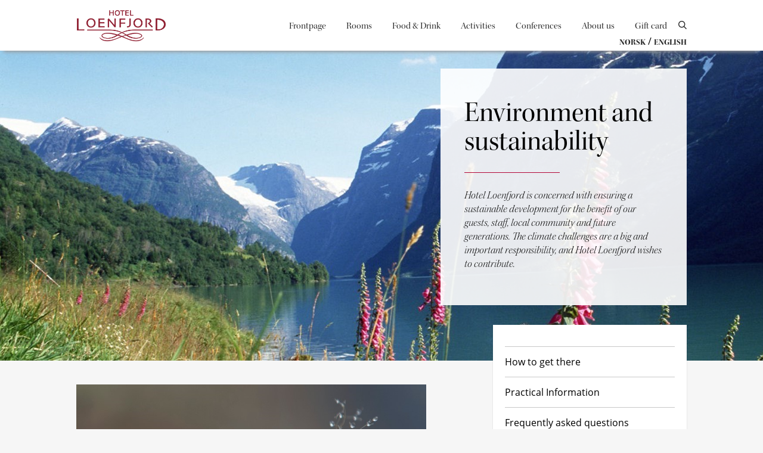

--- FILE ---
content_type: text/html; charset=utf-8
request_url: https://www.loenfjord.no/engelsk/about-us/environment.aspx
body_size: 9817
content:

    <!DOCTYPE html>
    <!--[if IE 6 ]><html xmlns:umbraco="http://umbraco.org" class="ie lt-ie9 lt-ie8 lt-ie7 ie6"><![endif]-->
    <!--[if IE 7 ]><html xmlns:umbraco="http://umbraco.org" class="ie lt-ie9 lt-ie8 ie7"><![endif]-->
    <!--[if IE 8 ]><html xmlns:umbraco="http://umbraco.org" class="ie lt-ie9 ie8"><![endif]-->
    <!--[if IE 9 ]><html xmlns:umbraco="http://umbraco.org" class="ie ie9"><![endif]-->
    <!--[if (gt IE 9)|!(IE)]><!--><html xmlns:umbraco="http://umbraco.org" class="noie no"><!--<![endif]-->
    <head>
        <title>Environment and sustainability</title>
        <meta charset="utf-8" />
        <meta name="keywords" content="" />
        <meta name="description" content="Hotel Loenfjord is a modern hotel located in beautiful surrounding. See photos of our hotel and the area, or read about how to get to Loen here." />
        <!--<meta name="viewport" content="width=device-width" />-->
        <meta name="viewport" content="width=device-width, maximum-scale=1.0" />

        <meta property="og:url" content="https://www.loenfjord.no/engelsk/about-us/environment.aspx" />
<meta property="og:type" content="website" />
<meta property="og:title" content="Environment and sustainability" />
<meta property="og:description" content="Hotel Loenfjord is concerned with ensuring a sustainable development for the benefit of our guests, staff, local community and future generations. The climate challenges are a big and important responsibility, and Hotel Loenfjord wishes to contribute." />
    <meta property="og:image" content="https://www.loenfjord.no/%2fmedia%2f198336%2fmilj-fyrta-%c3%a8rn-banner-til-web-1920x1080px_eco5.jpg%3fw%3d1200%26h%3d630%26mode%3dcrop%26anchor%3dmiddlecenter" />
        <script type="text/javascript" src="/scripts/jquery-1.7.2.min.js"> </script>
        <script type="text/javascript" src="/scripts/jquery.placeholder.min.js"> </script>
        
        <script type="text/javascript" src="/scripts/jquery.cycle.all.js"> </script>
        <script type="text/javascript" src="/scripts/jquery.easing.1.3.js"> </script>
        <script type="text/javascript" src="/scripts/simpleCart.min.js"> </script>

        <script src="/scripts/lightbox.js"> </script>

        <script type="text/javascript" src="/scripts/site.js"> </script>
        <script src="https://use.typekit.net/ggt7dhd.js"></script>
        <script>try{Typekit.load({ async: true });}catch(e){}</script>

       
        
            <link href="/css/loenfjord.css?a" id="engelsk" rel="stylesheet" type="text/css" />

        <script src="/scripts/es5-shim.js" type="text/javascript"> </script>
        <script src="/scripts/kalendae.js" type="text/javascript"> </script>
		<script src="/scripts/jquery.matchHeight.js" type="text/javascript"></script>
        <script charset="utf-8">
            window.moment = Kalendae.moment;
        </script>
        <script>
            var quantityLabel = "No";
            var nameLabel = "Name";    
            var priceLabel = "Price in NOK";
            
            simpleCart({
                cartColumns: [
                    { attr: "quantity", label: quantityLabel },
                    { attr: "name", label: nameLabel },
                    { view: "currency", attr: "total", label: priceLabel },
                    { view: "remove", text: "", label: false }
                ],

                cartStyle: "div",

                checkout: {
                    type: "PayPal",
                    email: "you@yours.com"
                },
                currency: "NOK",
                update: function () {
                    var myorder = "";
                    var items = [];
                    simpleCart.each(function (item, x) {
                        myorder = myorder + item.quantity() + " x " + item.get("name") + " kr." + item.price() + "\n\r";
                    });
                    $('.yourorder textarea').val(myorder);
                    $('input[name="ctl00$ctl00$ctl00$ContentPlaceHolderDefault$bodyContent$RenderForm_8$rpFieldsets$ctl00$rpFields$ctl07$85cc9e48_a199_4a1d_ba2d_591df9f3e284$ctl00"]').val(items);

                }
            });


            simpleCart.currency({
                code: "NOK",
                symbol: "kr ",
                delimiter: " ",
                decimal: ",", 
                after: false,
                name: "Norsk krone"
            });



            function htmlEncode(s) {
                return s.replace( /&/g , '&amp;').replace( /</g , '&lt;')
                    .replace( />/g , '&gt;').replace( /"/g , '&quot');
            }


            $(document).ready(function() {
                //$("#spabasket").appendTo(".contourFieldSet, .personalia");
                $(".contourSubmit").click(function() {

                });
                if ($(".contourMessageOnSubmit").is(":visible")) {
                    simpleCart.empty();
                    $(".simpleCart_items").hide();
                    $(".simpleCart_total").hide();
                }

                $('.campaign').matchHeight(false);

            });
        </script>
        <script type="text/javascript">

            var _gaq = _gaq || [];
            _gaq.push(['_setAccount', 'UA-32696321-1']);
            _gaq.push(['_trackPageview']);

            (function () {
                var ga = document.createElement('script'); ga.type = 'text/javascript'; ga.async = true;
                ga.src = ('https:' == document.location.protocol ? 'https://' : 'http://') + 'stats.g.doubleclick.net/dc.js';
                var s = document.getElementsByTagName('script')[0]; s.parentNode.insertBefore(ga, s);
            })();

        </script>


        <script type="text/javascript">
            var _adftrack = {
                pm: 374781,
                divider: encodeURIComponent('|'),
                pagename: encodeURIComponent('150603_vsfjord')        
            };
            (function () { var s = document.createElement('script'); s.type = 'text/javascript'; s.async = true; s.src = 'https://track.adform.net/serving/scripts/trackpoint/async/'; var x = document.getElementsByTagName('script')[0]; x.parentNode.insertBefore(s, x); })();

        </script>
        <noscript>
            <p style="margin:0;padding:0;border:0;">
                <img src="https://track.adform.net/Serving/TrackPoint/?pm=374781&ADFPageName=150603_vsfjord&ADFdivider=|" width="1" height="1" alt="" />
            </p>
        </noscript>
        <!-- Adform Tracking Code END -->
        <!-- Google Tag Manager -->
<script>(function(w,d,s,l,i){w[l]=w[l]||[];w[l].push({'gtm.start':
new Date().getTime(),event:'gtm.js'});var f=d.getElementsByTagName(s)[0],
j=d.createElement(s),dl=l!='dataLayer'?'&l='+l:'';j.async=true;j.src=
'https://www.googletagmanager.com/gtm.js?id='+i+dl;f.parentNode.insertBefore(j,f);
})(window,document,'script','dataLayer','GTM-NWB6BRJ');</script>
<!-- End Google Tag Manager -->

    </head>
    <body>
    <!-- Google Tag Manager (noscript) -->
<noscript><iframe src="https://www.googletagmanager.com/ns.html?id=GTM-NWB6BRJ"
height="0" width="0" style="display:none;visibility:hidden"></iframe></noscript>
<!-- End Google Tag Manager (noscript) -->

        <div class="header">
            <nav class="navigation">
                <div class="hamburger-container">
                    <div id="hamburger" class="hamburger toggle-top-navigation-js">
                    <i class="hamburger-meat"></i>
                    </div>
                </div>
                <a href="https://www.loenfjord.no/engelsk/frontpage.aspx" class="navigation_logo">
            
        </a>
    <ul class="navigation_list  top-navigation-js">
            <li class="navigation_list_item device-only">
                <a href="https://www.loenfjord.no/hotel-loenfjord.aspx">Reservations</a>
            </li>
                    <li class="navigation_list_item ">
                <a class="" href="https://www.loenfjord.no/engelsk/frontpage.aspx">Frontpage</a>

                        <i class="navigation_list_item_arrow sub-nav-trigger-js device-only">+</i>
    <ul class="navigation_list sub-navigation_list ">
                    <li class="navigation_list_item ">
                <a class="" href="https://www.loenfjord.no/engelsk/frontpage/closed.aspx">Closed</a>

    <ul class="navigation_list sub-navigation_list ">
                    </ul>
            </li>
            </ul>
            </li>
            <li class="navigation_list_item ">
                <a class="" href="https://www.loenfjord.no/engelsk/rooms.aspx">Rooms</a>

                        <i class="navigation_list_item_arrow sub-nav-trigger-js device-only">+</i>
    <ul class="navigation_list sub-navigation_list ">
                    <li class="navigation_list_item ">
                <a class="" href="https://www.loenfjord.no/engelsk/rooms/double-room-twin.aspx">Double room twin</a>

    <ul class="navigation_list sub-navigation_list ">
                    </ul>
            </li>
            <li class="navigation_list_item ">
                <a class="" href="https://www.loenfjord.no/engelsk/rooms/double-room-river-balcony.aspx">Double room river balcony</a>

    <ul class="navigation_list sub-navigation_list ">
                    </ul>
            </li>
            <li class="navigation_list_item ">
                <a class="" href="https://www.loenfjord.no/engelsk/rooms/double-room-fjord-balcony.aspx">Double room fjord balcony</a>

    <ul class="navigation_list sub-navigation_list ">
                    </ul>
            </li>
            <li class="navigation_list_item ">
                <a class="" href="https://www.loenfjord.no/engelsk/rooms/medium-double-room-valley-balcony.aspx">Medium double room valley balcony</a>

    <ul class="navigation_list sub-navigation_list ">
                    </ul>
            </li>
            <li class="navigation_list_item ">
                <a class="" href="https://www.loenfjord.no/engelsk/rooms/medium-double-room-river-balcony.aspx">Medium double room river balcony</a>

    <ul class="navigation_list sub-navigation_list ">
                    </ul>
            </li>
            <li class="navigation_list_item ">
                <a class="" href="https://www.loenfjord.no/engelsk/rooms/premium-double-room-river-balcony.aspx">Premium double room river balcony</a>

    <ul class="navigation_list sub-navigation_list ">
                    </ul>
            </li>
            </ul>
            </li>
            <li class="navigation_list_item ">
                <a class="" href="https://www.loenfjord.no/engelsk/food-drink.aspx">Food &amp; Drink</a>

                        <i class="navigation_list_item_arrow sub-nav-trigger-js device-only">+</i>
    <ul class="navigation_list sub-navigation_list ">
                    <li class="navigation_list_item ">
                <a class="" href="https://www.loenfjord.no/engelsk/food-drink/fiskekroken-restaurant.aspx">Fiskekroken Restaurant</a>

    <ul class="navigation_list sub-navigation_list ">
                    </ul>
            </li>
            <li class="navigation_list_item ">
                <a class="" href="https://www.loenfjord.no/engelsk/food-drink/karjolen-restaurant.aspx">Karjolen Restaurant</a>

    <ul class="navigation_list sub-navigation_list ">
                    </ul>
            </li>
            <li class="navigation_list_item ">
                <a class="" href="https://www.loenfjord.no/engelsk/food-drink/hoven-restaurant.aspx">Hoven Restaurant</a>

    <ul class="navigation_list sub-navigation_list ">
                    </ul>
            </li>
            </ul>
            </li>
            <li class="navigation_list_item ">
                <a class="" href="https://www.loenfjord.no/engelsk/activities.aspx">Activities</a>

                        <i class="navigation_list_item_arrow sub-nav-trigger-js device-only">+</i>
    <ul class="navigation_list sub-navigation_list ">
                    <li class="navigation_list_item ">
                <a class="" href="https://www.loenfjord.no/engelsk/activities/loen-skylift.aspx">Loen Skylift</a>

    <ul class="navigation_list sub-navigation_list ">
                    </ul>
            </li>
            <li class="navigation_list_item ">
                <a class="" href="https://www.loenfjord.no/engelsk/activities/via-ferrata.aspx">Via Ferrata</a>

    <ul class="navigation_list sub-navigation_list ">
                    </ul>
            </li>
            <li class="navigation_list_item ">
                <a class="" href="https://www.loenfjord.no/engelsk/activities/zipline.aspx">Zipline</a>

    <ul class="navigation_list sub-navigation_list ">
                    </ul>
            </li>
            <li class="navigation_list_item ">
                <a class="" href="https://www.loenfjord.no/engelsk/activities/hiking.aspx">Hiking</a>

    <ul class="navigation_list sub-navigation_list ">
                    </ul>
            </li>
            <li class="navigation_list_item ">
                <a class="" href="https://www.loenfjord.no/engelsk/activities/kayak.aspx">Kayak</a>

    <ul class="navigation_list sub-navigation_list ">
                    </ul>
            </li>
            <li class="navigation_list_item ">
                <a class="" href="https://www.loenfjord.no/engelsk/activities/loen-play.aspx">Loen Play</a>

    <ul class="navigation_list sub-navigation_list ">
                    </ul>
            </li>
            <li class="navigation_list_item ">
                <a class="" href="https://www.loenfjord.no/engelsk/activities/sup-stand-up-paddle.aspx">SUP - stand up paddle</a>

    <ul class="navigation_list sub-navigation_list ">
                    </ul>
            </li>
            <li class="navigation_list_item ">
                <a class="" href="https://www.loenfjord.no/engelsk/activities/loen-shuttle.aspx">Loen Shuttle</a>

    <ul class="navigation_list sub-navigation_list ">
                    </ul>
            </li>
            <li class="navigation_list_item ">
                <a class="" href="https://www.loenfjord.no/engelsk/activities/loen-valley-and-loen-lake.aspx">Loen Valley and Loen Lake</a>

    <ul class="navigation_list sub-navigation_list ">
                    </ul>
            </li>
            <li class="navigation_list_item ">
                <a class="" href="https://www.loenfjord.no/engelsk/activities/briksdal-glacier.aspx">Briksdal Glacier</a>

    <ul class="navigation_list sub-navigation_list ">
                    </ul>
            </li>
            </ul>
            </li>
            <li class="navigation_list_item ">
                <a class="" href="https://www.loenfjord.no/engelsk/conferences.aspx">Conferences</a>

                        <i class="navigation_list_item_arrow sub-nav-trigger-js device-only">+</i>
    <ul class="navigation_list sub-navigation_list ">
                    <li class="navigation_list_item ">
                <a class="" href="https://www.loenfjord.no/engelsk/conferences/hemsen-conference-room.aspx">Hemsen conference room</a>

    <ul class="navigation_list sub-navigation_list ">
                    </ul>
            </li>
            <li class="navigation_list_item ">
                <a class="" href="https://www.loenfjord.no/engelsk/conferences/loelva-meetingroom.aspx">Loelva meetingroom</a>

    <ul class="navigation_list sub-navigation_list ">
                    </ul>
            </li>
            </ul>
            </li>
            <li class="navigation_list_item ">
                <a class="" href="https://www.loenfjord.no/engelsk/about-us.aspx">About us</a>

                        <i class="navigation_list_item_arrow sub-nav-trigger-js device-only">+</i>
    <ul class="navigation_list sub-navigation_list ">
                    <li class="navigation_list_item ">
                <a class="" href="https://www.loenfjord.no/engelsk/about-us/how-to-get-there.aspx">How to get there</a>

    <ul class="navigation_list sub-navigation_list ">
                    </ul>
            </li>
            <li class="navigation_list_item ">
                <a class="" href="https://www.loenfjord.no/engelsk/about-us/practical-information.aspx">Practical information</a>

    <ul class="navigation_list sub-navigation_list ">
                    </ul>
            </li>
            <li class="navigation_list_item ">
                <a class="" href="https://www.loenfjord.no/engelsk/about-us/frequently-asked-questions.aspx">Frequently asked questions</a>

    <ul class="navigation_list sub-navigation_list ">
                    </ul>
            </li>
            <li class="navigation_list_item ">
                <a class="" href="https://www.loenfjord.no/engelsk/about-us/environment.aspx">Environment</a>

    <ul class="navigation_list sub-navigation_list ">
                    </ul>
            </li>
            <li class="navigation_list_item ">
                <a class="" href="https://www.loenfjord.no/engelsk/about-us/charging-for-electric-cars.aspx">Charging for electric cars</a>

    <ul class="navigation_list sub-navigation_list ">
                    </ul>
            </li>
            <li class="navigation_list_item ">
                <a class="" href="https://www.loenfjord.no/engelsk/about-us/other-accommodation-alternatives.aspx">Other accommodation alternatives</a>

    <ul class="navigation_list sub-navigation_list ">
                    </ul>
            </li>
            <li class="navigation_list_item ">
                <a class="" href="https://www.loenfjord.no/engelsk/about-us/careers.aspx">Careers</a>

    <ul class="navigation_list sub-navigation_list ">
                    </ul>
            </li>
            <li class="navigation_list_item ">
                <a class="" href="https://www.loenfjord.no/engelsk/about-us/covid-19-measures.aspx">Covid-19 measures</a>

    <ul class="navigation_list sub-navigation_list ">
                    </ul>
            </li>
            <li class="navigation_list_item ">
                <a class="" href="https://www.loenfjord.no/engelsk/about-us/privacy-policy.aspx">Privacy policy</a>

    <ul class="navigation_list sub-navigation_list ">
                    </ul>
            </li>
            </ul>
            </li>
            <li class="navigation_list_item ">
                <a class="" href="https://www.loenfjord.no/engelsk/gift-card.aspx">Gift card</a>

    <ul class="navigation_list sub-navigation_list ">
                    </ul>
            </li>
                    <li class="navigation_language navigation_language--device navigation_list_item device-only">
                

            <a class="navigation_language_item " href="https://www.loenfjord.no/norsk/forside.aspx"><span>norsk</span></a>
                <span> / </span>
            <a class="navigation_language_item active" href="https://www.loenfjord.no/engelsk/frontpage.aspx"><span>english</span></a>

            </li>
    </ul>
            <div class="search" role="search">
                <form class="search-form search-form-js" action="https://www.loenfjord.no/engelsk/search.aspx">
                    <input id="site-search" class="search-bar search-bar-js" name="search" type="search" placeholder="" />
                    <input type="image" class="submit submit-js" src="/css/img/icons/icon-search-2x.png" />
                    <img class="submit-placeholder submit-placeholder-js" src="/css/img/icons/icon-search-2x.png" />
                </form>
            </div>
                        
                        
                         <div class="navigation_language">
                          

            <a class="navigation_language_item " href="https://www.loenfjord.no/norsk/forside.aspx"><span>norsk</span></a>
                <span> / </span>
            <a class="navigation_language_item active" href="https://www.loenfjord.no/engelsk/frontpage.aspx"><span>english</span></a>

                        </div>
            </nav>
                    
                </div>        
        
            
<div class="js-banner banner banner-- desktop" style="background-image: url('/media/55287/Lodalen_Tveit1.jpg?w=1440&amp;h=520&amp;mode=crop&amp;anchor=middlecenter')">
            <div class="banner_content mobile-never">
                <div class="banner_text ">
                    <h1>Environment and sustainability</h1>
                    <div class="divider"></div>
                    <p><p>Hotel Loenfjord is concerned with ensuring a sustainable development for the benefit of our guests, staff, local community and future generations. The climate challenges are a big and important responsibility, and Hotel Loenfjord wishes to contribute.</p></p>
                </div>

            </div>
        </div>
        <div class="js-banner banner banner-- tablet" style="background-image: url('/media/55287/Lodalen_Tveit1.jpg?w=768&amp;h=520&amp;mode=crop&amp;anchor=middlecenter')">
            <div class="banner_content mobile-never">
                <div class="banner_text ">
                    <h1>Environment and sustainability</h1>
                    <div class="divider"></div>
                    <p><p>Hotel Loenfjord is concerned with ensuring a sustainable development for the benefit of our guests, staff, local community and future generations. The climate challenges are a big and important responsibility, and Hotel Loenfjord wishes to contribute.</p></p>
                </div>

            </div>
        </div>
        <div class="js-banner banner banner-- device" style="background-image: url('/media/55287/Lodalen_Tveit1.jpg?w=768&amp;h=320&amp;mode=crop&amp;anchor=middlecenter')">
            <div class="banner_content mobile-never">
                <div class="banner_text ">
                    <h1>Environment and sustainability</h1>
                    <div class="divider"></div>
                    <p><p>Hotel Loenfjord is concerned with ensuring a sustainable development for the benefit of our guests, staff, local community and future generations. The climate challenges are a big and important responsibility, and Hotel Loenfjord wishes to contribute.</p></p>
                </div>

            </div>
        </div>
            <div class="banner-- mobile-only">
                <div class="banner_text full-color banner_text--reverse">
                    <h1>Environment and sustainability</h1>
                    <div class="divider"></div>
                    <p><p>Hotel Loenfjord is concerned with ensuring a sustainable development for the benefit of our guests, staff, local community and future generations. The climate challenges are a big and important responsibility, and Hotel Loenfjord wishes to contribute.</p></p>
                </div>

            </div>

   <div class="content padding">
           <div class="content-page">
    <div class="main-content">
        
            <div class="intro intro--fullsize">
                
                        <img src="/media/198336/milj-fyrta-&#232;rn-banner-til-web-1920x1080px_eco5.jpg?w=800&amp;h=560&amp;mode=crop&amp;anchor=middlecenter"/>
                <h3></h3>
                <p><strong>Hotel Loenfjord is a family-run hotel and is especially concerned with ensuring sustainable development for the benefit of our guests, staff, local community, and future generations. The climate challenges are a big and important responsibility, and Hotel Loenfjord wishes to contribute. Hotel Loenfjord is now certified as an <a href="https://eco-lighthouse.org/">Eco-Lighthouse</a>.</strong></p>
<p><strong>Environmental measures</strong></p>
<p>In recent years the Alexandra Group has invested heavily in a new energy plant to phase out the use of heating oil. Hotel Loenfjord will now utilize <a href="https://www.hydroniq.no/news-articles/2022/2/21/offshore-technology-to-hotel-alexandra-loen">offshore technology</a> to heat up the hotel rooms. This means that we now use only energy from the fjord and electricity from renewable local hydropower, which results in low energy consumption and no greenhouse gas emissions. </p>
<p>Our new energy central ensures us several environmental benefits, and we are proud of being fossil-free and only using renewable energy:</p>
<ul>
<li>No greenhouse gas emissions</li>
<li>Use of heat pumps based on renewable energy</li>
<li>Cooling by the use of seawater. The cooling energy in seawater is transferred to the hotel cooling systems using a heat exchanger, without the use of cooling devices</li>
<li>Fjord heat for heating of the entire hotel</li>
<li>Heat recovery</li>
<li>More secure and energy effective operation of the energy plant</li>
<li>Energy monitoring</li>
<li>Electricity is produced locally, mainly in Innvik</li>
</ul>
<p>To save even more energy we also evenly change windows and doors in the hotel.</p>
<p>All our hotel departments have a strong focus on waste separation and are sorting food waste, plastic, paper, glass, and metal. Food waste is dried and reduced by approximately 76 %.</p>
<p>We invested in a new and sustainable laundry, where all detergents and cleansers are Swan labeled, and we avoid transportation of linen, towels, and clothes.</p>
<p>Through our main supplier NORES we set standards for our suppliers. NORES demands that all suppliers and subcontractors have an active environmental profile and an action program for the environment.</p>
<p>All pest controls are non-toxic, through Anticimex.</p>
<p><a href="https://www.loenfjord.no/engelsk/about-us/charging-for-electric-cars.aspx" title="Charging for electric cars">24 charging stations are installed for electric cars next to the Hotel Alexandra.</a></p>
<p>Drinking water is from the mountain right behind the hotel.</p>
<p>In addition to running the hotel, we engage in other measures like for example facilitating trails – especially through our ownership and engagement in Loen Skylift and also through the cooperation with The Norwegian Nature Inspection on building the Skåla trail. The trails are built to control traffic, avoid wear and tear outside the trails, avoid erosion, and encourage more physical activity. The trails are for the public and benefit both locals and visitors.</p>
<p><br /><strong>The Community</strong></p>
<p>As a cornerstone in a small municipality, it is important to contribute to local wealth creation. We continuously work to create and maintain good and safe jobs, according to rules, regulations, and collective agreements. This is to ensure our employee's regulated terms and working conditions. Through occupational health services, we secure follow-up and prevention of disease, and we have an active work environment committee.</p>
<p>The Alexandra Group supports local organizations through sponsorships, prizes, arrangements, and gifts.</p>
<p>In all building projects, we mainly use local companies, and most of our other suppliers are also from the local community.</p>
<p>We engage in reusing building materials, furniture, and interior as much as possible.</p>
<p>We aim to use good local products to serve our guests. This contributes to local wealth creation and reduces the need for transportation. This is also more and more appreciated by our guests.</p>
<p>We are proud of our history and culture, and try to convey this to our guests through food and drink, art, storytelling, and dissemination of our rich traditions.</p>
<p><br /><strong>Economic sustainability</strong></p>
<p>Hotel Loenfjord is a solid company, having delivered good and stable results over many years. This makes us able to constantly develop the product, secure safe jobs and do the right investments.</p>
<p><strong>Hotel Loenfjord is now certified as an<span> </span><a href="https://eco-lighthouse.org/">Eco-Lighthouse</a>.</strong></p>
<p><strong>The Fjord Pledge – How to Be a Responsible Tourist in Fjord Norway</strong></p>
<p>We promise you an unforgettable and truly amazing travel experience in Fjord Norway—<a href="https://www.fjordnorway.com/en/inspiration/the-fjord-pledge">if you can promise us a few small things in return.</a></p>
<p>And if you have suggestions for further efforts we can make for the environment and climate, we are grateful for tips. Tips can be sent to alex@alexandra.no</p>
            </div>
    </div>
    <div class="sidebar-content">
        <div class="list-box" role="menu">
    <h3 class="list-box_title">
        
    </h3>
    <ul class="list-box_list">
        
                    <li class="list-box_list_item list-box_list_item--5"><a href="https://www.loenfjord.no/engelsk/about-us/how-to-get-there.aspx" class="list-box_list_item_link"><span class="subTitle">How to get there</span> <span></span></a></li>
                    <li class="list-box_list_item list-box_list_item--5"><a href="https://www.loenfjord.no/engelsk/about-us/practical-information.aspx" class="list-box_list_item_link"><span class="subTitle">Practical Information</span> <span></span></a></li>
                    <li class="list-box_list_item list-box_list_item--5"><a href="https://www.loenfjord.no/engelsk/about-us/frequently-asked-questions.aspx" class="list-box_list_item_link"><span class="subTitle">Frequently asked questions</span> <span></span></a></li>
                    <li class="list-box_list_item list-box_list_item--5"><a href="https://www.loenfjord.no/engelsk/about-us/charging-for-electric-cars.aspx" class="list-box_list_item_link"><span class="subTitle">Charging for electric cars</span> <span></span></a></li>
                    <li class="list-box_list_item list-box_list_item--5"><a href="https://www.loenfjord.no/engelsk/contact-us.aspx" class="list-box_list_item_link"><span class="subTitle">Contact us</span> <span></span></a></li>
        
    </ul>
</div>
        <div class="booking-box ">
    <div class="booking-box_ext-div">
        <div class="booking-box_wrapper">
            
            <a class="booking-box_ext-button" role="button" 
               href=https://ibe.smarthotel.nl/?id=ac7704ab-ff25-4f92-9520-6b7e54639204&amp;language=en-GB>
                Check room availability
            </a>
        </div>
    </div>

    
    
    
    
    
    
    
    
    
    
    
    
    
    
    
    
    
    
    
    
    
    
    
    
    
    
    
    
    
    
    
    
    
    
    
    
    
    
    
    
    
    
    
    
    
    
    
    
    
    
    
    
    
    
    
    
    
    
    
    
    
    
    
    
    
    
    
    
    
    
    
    
    
    
    
    
    
    
    
    
    
    
    
    
    
    
    
    
    
    
    
    
    
    
    
    
    
    
    
    
    <script>
        
        // Nr of rooms
        const mobileAct = document.querySelector(".js-mobile-nr-of-rooms");
        
        const handleSomethingElseMobile = function() {
            const bookingButton = document.querySelector(".js-mobile-booking-button");
                       
            if(mobileAct.value != "choose")
            {
                bookingButton.classList.remove("inactive");
                handleSelectRoomMobile(mobileAct.value);
            } else {
                bookingButton.classList.add("inactive");
                handleSelectRoomMobile(0);
            }
        }
        
        const handleSelectRoomMobile = val => {
            for (var j = 1; j <= 4; j++) {
                let el = document.querySelector(".js-mobile-room-"+j)
                if (!el.classList.contains("hidden")) {
                    el.classList.add("hidden");
                }
            }
            for (var i = 1; i <= val; i++) {
                let el = document.querySelector(".js-mobile-room-"+i)
                if (el.classList.contains("hidden")) {
                    el.classList.remove("hidden");
                }
            }
        }
        mobileAct.addEventListener("change", () => handleSomethingElseMobile());
        
        // Nr of children
        for (var i = 1; i <= 3 + 1; i++) {
            let nr = i;
            let childAct;
            childAct = document.querySelector(".js-mobile-children-list-"+nr);
            childAct.addEventListener("change", () => handleSelectAgeMobile(childAct, nr))
        }
        
        const handleSelectAgeMobile = (opt, nr) => {
            for (var j = 1; j <= 3; j++) {
                let el = document.querySelector(".js-mobile-room-" + nr + "-child-" + j);
                if (!el.classList.contains("hidden")) {
                    el.classList.add("hidden");
                }
            }
            for (var i = 1; i <= opt.value; i++) {
                let el = document.querySelector(".js-mobile-room-" + nr +  "-child-"+i);
                if (el.classList.contains("hidden")) {
                    el.classList.remove("hidden");
                }
            }
                }
    </script>
</div>
        
    </div>
</div>	
   </div>


        <div class="footer">    
            
                <div class="footer_logo">
        <a href="https://www.loenfjord.no/engelsk.aspx"></a>
        <img class="footer_logo--secondary-logo" src="/css/img/wp-content_uploads_2017_06_Eco-lighthouse-monochrome-white.png"/>
    </div>
    <div class="footer_content">


        <div class="footer_item">
            <span class="footer_item_title">Phone:</span>
            <div class="footer_item_content">
                <span>+47 57 87 57 00</span>
            </div>
        </div>

        <div class="footer_item">
            <span class="footer_item_title">Address</span>
            <div class="footer_item_content">
                <p>Hotel Loenfjord</p>
                <p>Fjordvegen 1047, N-6789 Loen</p>

            </div>
        </div>
        <div class="footer_item search-item">
            <span class="footer_item_title">Search</span>
            <div class="footer_item_content">
                <form class="search-form" action="/no/search.aspx">
                    <input id="site-search" class="search-bar" name="search" type="search" />
                    <input type="image" class="submit" src="/css/img/btn-search.png" />
                </form>
            </div>
        </div>

        <div class="footer_item footer-newsletter">
            <span class="footer_item_title">Subscribe to our newsletter</span>
            <!-- Begin Mailchimp Signup Form -->
            <div id="mc_embed_signup">
                <form action="https://alexandra.us15.list-manage.com/subscribe/post?u=3bfecd9c56597d7693c436b00&amp;id=f74ad5556a" method="post" id="mc-embedded-subscribe-form" name="mc-embedded-subscribe-form" class="validate newsletter-form" target="_blank" novalidate>
                    <div id="mc_embed_signup_scroll">

                        <div class="mc-field-group">
                            <label for="mce-EMAIL"></label>
                            <input type="email" value="" name="EMAIL" class="required email" id="mce-EMAIL" placeholder="Your email">
                        </div>
                        <div id="mce-responses" class="clear">
                            <div class="response" id="mce-error-response" style="display:none"></div>
                            <div class="response" id="mce-success-response" style="display:none"></div>
                        </div>    <!-- real people should not fill this in and expect good things - do not remove this or risk form bot signups-->
                        <div style="position: absolute; left: -5000px;" aria-hidden="true"><input type="text" name="b_3bfecd9c56597d7693c436b00_f74ad5556a" tabindex="-1" value=""></div>
                        <div class="clear">
                            

                            <button type="submit" value="" name="subscribe" id="mc-embedded-subscribe" class="button">Subscribe</button>
                        </div>
                    </div>
                </form>
            </div>
            <!--End mc_embed_signup-->
        </div>

        <div class="footer_item">
            <span class="footer_item_title">Email</span>
            <div class="footer_item_content">
                <a href="mailto:post@loenfjord.no">post@loenfjord.no</a>
            </div>
        </div>

        <div class="footer_item social-button-wrapper">
            <span class="footer_item_title">Follow us</span>
            <div class="footer_item_content">
                <div class="sosial-box">
                    <a target="_blank" href="https://www.tripadvisor.com/Hotel_Review-g315898-d455514-Reviews-Hotel_Loenfjord-Loen_Stryn_Municipality_Sogn_og_Fjordane_Western_Norway.html"><i class="icon icon-tripadvisor"></i></a>
                    <a target="_blank" href="https://www.instagram.com/hotelloenfjord/"><i class="icon icon-instagram"></i></a>
                    <a href="https://www.facebook.com/loenfjord/?fref=ts"><i class="icon icon-facebook"></i></a>
                </div>

            </div>
        </div>



    </div>
            
        </div>

    </body>
</html>



--- FILE ---
content_type: text/css
request_url: https://www.loenfjord.no/css/loenfjord.css?a
body_size: 27262
content:
html {
  box-sizing: border-box; }

*, *::after, *::before {
  box-sizing: inherit; }

/*! normalize.css v3.0.2 | MIT License | git.io/normalize */
/**
 * 1. Set default font family to sans-serif.
 * 2. Prevent iOS text size adjust after orientation change, without disabling
 *    user zoom.
 */
html {
  font-family: sans-serif;
  /* 1 */
  -ms-text-size-adjust: 100%;
  /* 2 */
  -webkit-text-size-adjust: 100%;
  /* 2 */ }

/**
 * Remove default margin.
 */
body {
  margin: 0; }

/* HTML5 display definitions
   ========================================================================== */
/**
 * Correct `block` display not defined for any HTML5 element in IE 8/9.
 * Correct `block` display not defined for `details` or `summary` in IE 10/11
 * and Firefox.
 * Correct `block` display not defined for `main` in IE 11.
 */
article,
aside,
details,
figcaption,
figure,
footer,
header,
hgroup,
main,
menu,
nav,
section,
summary {
  display: block; }

/**
 * 1. Correct `inline-block` display not defined in IE 8/9.
 * 2. Normalize vertical alignment of `progress` in Chrome, Firefox, and Opera.
 */
audio,
canvas,
progress,
video {
  display: inline-block;
  /* 1 */
  vertical-align: baseline;
  /* 2 */ }

/**
 * Prevent modern browsers from displaying `audio` without controls.
 * Remove excess height in iOS 5 devices.
 */
audio:not([controls]) {
  display: none;
  height: 0; }

/**
 * Address `[hidden]` styling not present in IE 8/9/10.
 * Hide the `template` element in IE 8/9/11, Safari, and Firefox < 22.
 */
[hidden],
template {
  display: none; }

/* Links
   ========================================================================== */
/**
 * Remove the gray background color from active links in IE 10.
 */
a {
  background-color: transparent; }

/**
 * Improve readability when focused and also mouse hovered in all browsers.
 */
a:active,
a:hover {
  outline: 0; }

/* Text-level semantics
   ========================================================================== */
/**
 * Address styling not present in IE 8/9/10/11, Safari, and Chrome.
 */
abbr[title] {
  border-bottom: 1px dotted; }

/**
 * Address style set to `bolder` in Firefox 4+, Safari, and Chrome.
 */
b,
strong {
  font-weight: bold; }

/**
 * Address styling not present in Safari and Chrome.
 */
dfn {
  font-style: italic; }

/**
 * Address variable `h1` font-size and margin within `section` and `article`
 * contexts in Firefox 4+, Safari, and Chrome.
 */
h1 {
  font-size: 2em;
  margin: 0.67em 0; }

/**
 * Address styling not present in IE 8/9.
 */
mark {
  background: #ff0;
  color: #000; }

/**
 * Address inconsistent and variable font size in all browsers.
 */
small {
  font-size: 80%; }

/**
 * Prevent `sub` and `sup` affecting `line-height` in all browsers.
 */
sub,
sup {
  font-size: 75%;
  line-height: 0;
  position: relative;
  vertical-align: baseline; }

sup {
  top: -0.5em; }

sub {
  bottom: -0.25em; }

/* Embedded content
   ========================================================================== */
/**
 * Remove border when inside `a` element in IE 8/9/10.
 */
img {
  border: 0; }

/**
 * Correct overflow not hidden in IE 9/10/11.
 */
svg:not(:root) {
  overflow: hidden; }

/* Grouping content
   ========================================================================== */
/**
 * Address margin not present in IE 8/9 and Safari.
 */
figure {
  margin: 1em 40px; }

/**
 * Address differences between Firefox and other browsers.
 */
hr {
  box-sizing: content-box;
  height: 0; }

/**
 * Contain overflow in all browsers.
 */
pre {
  overflow: auto; }

/**
 * Address odd `em`-unit font size rendering in all browsers.
 */
code,
kbd,
pre,
samp {
  font-family: monospace, monospace;
  font-size: 1em; }

/* Forms
   ========================================================================== */
/**
 * Known limitation: by default, Chrome and Safari on OS X allow very limited
 * styling of `select`, unless a `border` property is set.
 */
/**
 * 1. Correct color not being inherited.
 *    Known issue: affects color of disabled elements.
 * 2. Correct font properties not being inherited.
 * 3. Address margins set differently in Firefox 4+, Safari, and Chrome.
 */
button,
input,
optgroup,
select,
textarea {
  color: inherit;
  /* 1 */
  font: inherit;
  /* 2 */
  margin: 0;
  /* 3 */ }

/**
 * Address `overflow` set to `hidden` in IE 8/9/10/11.
 */
button {
  overflow: visible; }

/**
 * Address inconsistent `text-transform` inheritance for `button` and `select`.
 * All other form control elements do not inherit `text-transform` values.
 * Correct `button` style inheritance in Firefox, IE 8/9/10/11, and Opera.
 * Correct `select` style inheritance in Firefox.
 */
button,
select {
  text-transform: none; }

/**
 * 1. Avoid the WebKit bug in Android 4.0.* where (2) destroys native `audio`
 *    and `video` controls.
 * 2. Correct inability to style clickable `input` types in iOS.
 * 3. Improve usability and consistency of cursor style between image-type
 *    `input` and others.
 */
button,
html input[type="button"],
input[type="reset"],
input[type="submit"] {
  -webkit-appearance: button;
  /* 2 */
  cursor: pointer;
  /* 3 */ }

/**
 * Re-set default cursor for disabled elements.
 */
button[disabled],
html input[disabled] {
  cursor: default; }

/**
 * Remove inner padding and border in Firefox 4+.
 */
button::-moz-focus-inner,
input::-moz-focus-inner {
  border: 0;
  padding: 0; }

/**
 * Address Firefox 4+ setting `line-height` on `input` using `!important` in
 * the UA stylesheet.
 */
input {
  line-height: normal; }

/**
 * It's recommended that you don't attempt to style these elements.
 * Firefox's implementation doesn't respect box-sizing, padding, or width.
 *
 * 1. Address box sizing set to `content-box` in IE 8/9/10.
 * 2. Remove excess padding in IE 8/9/10.
 */
input[type="checkbox"],
input[type="radio"] {
  box-sizing: border-box;
  /* 1 */
  padding: 0;
  /* 2 */ }

/**
 * Fix the cursor style for Chrome's increment/decrement buttons. For certain
 * `font-size` values of the `input`, it causes the cursor style of the
 * decrement button to change from `default` to `text`.
 */
input[type="number"]::-webkit-inner-spin-button,
input[type="number"]::-webkit-outer-spin-button {
  height: auto; }

/**
 * 1. Address `appearance` set to `searchfield` in Safari and Chrome.
 * 2. Address `box-sizing` set to `border-box` in Safari and Chrome
 *    (include `-moz` to future-proof).
 */
input[type="search"] {
  -webkit-appearance: textfield;
  /* 1 */
  /* 2 */
  box-sizing: content-box; }

/**
 * Remove inner padding and search cancel button in Safari and Chrome on OS X.
 * Safari (but not Chrome) clips the cancel button when the search input has
 * padding (and `textfield` appearance).
 */
input[type="search"]::-webkit-search-cancel-button,
input[type="search"]::-webkit-search-decoration {
  -webkit-appearance: none; }

/**
 * Define consistent border, margin, and padding.
 */
fieldset {
  border: 1px solid #c0c0c0;
  margin: 0 2px;
  padding: 0.35em 0.625em 0.75em; }

/**
 * 1. Correct `color` not being inherited in IE 8/9/10/11.
 * 2. Remove padding so people aren't caught out if they zero out fieldsets.
 */
legend {
  border: 0;
  /* 1 */
  padding: 0;
  /* 2 */ }

/**
 * Remove default vertical scrollbar in IE 8/9/10/11.
 */
textarea {
  overflow: auto; }

/**
 * Don't inherit the `font-weight` (applied by a rule above).
 * NOTE: the default cannot safely be changed in Chrome and Safari on OS X.
 */
optgroup {
  font-weight: bold; }

/* Tables
   ========================================================================== */
/**
 * Remove most spacing between table cells.
 */
table {
  border-collapse: collapse;
  border-spacing: 0; }

td,
th {
  padding: 0; }

.column {
  margin-bottom: 4.82916%; }
  @media screen and (min-width: 480px) and (max-width: 767px) {
    .column {
      margin-bottom: 4.82916%; } }
  @media screen and (min-width: 768px) and (max-width: 1023px) {
    .column {
      margin-bottom: 4.82916%; } }
  @media screen and (min-width: 1024px) {
    .column {
      margin-bottom: 4.82916%; } }
  @media screen and (min-width: 1024px) {
    .column.last {
      margin-right: 0; } }
  @media screen and (min-width: 1024px) {
    .column.first {
      clear: left; } }

.col-xs-1 {
  float: left;
  display: block;
  margin-right: 2.35765%;
  width: 6.17215%; }
  .col-xs-1:last-child {
    margin-right: 0; }

.col-xs-2 {
  float: left;
  display: block;
  margin-right: 2.35765%;
  width: 14.70196%; }
  .col-xs-2:last-child {
    margin-right: 0; }

.col-xs-3 {
  float: left;
  display: block;
  margin-right: 2.35765%;
  width: 23.23176%; }
  .col-xs-3:last-child {
    margin-right: 0; }

.col-xs-4 {
  float: left;
  display: block;
  margin-right: 2.35765%;
  width: 31.76157%; }
  .col-xs-4:last-child {
    margin-right: 0; }

.col-xs-5 {
  float: left;
  display: block;
  margin-right: 2.35765%;
  width: 40.29137%; }
  .col-xs-5:last-child {
    margin-right: 0; }

.col-xs-6 {
  float: left;
  display: block;
  margin-right: 2.35765%;
  width: 48.82117%; }
  .col-xs-6:last-child {
    margin-right: 0; }

.col-xs-7 {
  float: left;
  display: block;
  margin-right: 2.35765%;
  width: 57.35098%; }
  .col-xs-7:last-child {
    margin-right: 0; }

.col-xs-8 {
  float: left;
  display: block;
  margin-right: 2.35765%;
  width: 65.88078%; }
  .col-xs-8:last-child {
    margin-right: 0; }

.col-xs-9 {
  float: left;
  display: block;
  margin-right: 2.35765%;
  width: 74.41059%; }
  .col-xs-9:last-child {
    margin-right: 0; }

.col-xs-10 {
  float: left;
  display: block;
  margin-right: 2.35765%;
  width: 82.94039%; }
  .col-xs-10:last-child {
    margin-right: 0; }

.col-xs-11 {
  float: left;
  display: block;
  margin-right: 2.35765%;
  width: 91.4702%; }
  .col-xs-11:last-child {
    margin-right: 0; }

.col-xs-12 {
  float: left;
  display: block;
  margin-right: 2.35765%;
  width: 100%; }
  .col-xs-12:last-child {
    margin-right: 0; }

.col-xs-6 {
  float: left;
  display: block;
  margin-right: 2.35765%;
  width: 100%; }
  .col-xs-6:last-child {
    margin-right: 0; }
  @media screen and (min-width: 480px) and (max-width: 767px) {
    .col-xs-6 {
      float: left;
      display: block;
      margin-right: 2.35765%;
      width: 48.82117%; }
      .col-xs-6:last-child {
        margin-right: 0; } }

@media screen and (min-width: 480px) and (max-width: 767px) {
  .col-xs-3:nth-of-type(4n + 5) {
    margin-right: 0; }
  .col-xs-3:nth-of-type(4n + 6) {
    clear: left; }
  .col-xs-4:nth-of-type(3n + 4) {
    margin-right: 0; }
  .col-xs-4:nth-of-type(3n + 5) {
    clear: left; }
  .col-xs-6:nth-of-type(2n) {
    margin-right: 0; }
  .col-xs-6:nth-of-type(2n + 1) {
    clear: left; } }

.col-sm {
  /*@include media($sm-to-md-viewport){
      &-first{
        clear: left;
      }
      &-last{
        margin-right: 0;
      }
    }*/ }
  @media screen and (min-width: 768px) {
    .col-sm-1 {
      float: left;
      display: block;
      margin-right: 2.35765%;
      width: 6.17215%; }
      .col-sm-1:last-child {
        margin-right: 0; }
    .col-sm-2 {
      float: left;
      display: block;
      margin-right: 2.35765%;
      width: 14.70196%; }
      .col-sm-2:last-child {
        margin-right: 0; }
    .col-sm-3 {
      float: left;
      display: block;
      margin-right: 2.35765%;
      width: 23.23176%; }
      .col-sm-3:last-child {
        margin-right: 0; }
    .col-sm-4 {
      float: left;
      display: block;
      margin-right: 2.35765%;
      width: 31.76157%; }
      .col-sm-4:last-child {
        margin-right: 0; }
    .col-sm-5 {
      float: left;
      display: block;
      margin-right: 2.35765%;
      width: 40.29137%; }
      .col-sm-5:last-child {
        margin-right: 0; }
    .col-sm-6 {
      float: left;
      display: block;
      margin-right: 2.35765%;
      width: 48.82117%; }
      .col-sm-6:last-child {
        margin-right: 0; }
    .col-sm-7 {
      float: left;
      display: block;
      margin-right: 2.35765%;
      width: 57.35098%; }
      .col-sm-7:last-child {
        margin-right: 0; }
    .col-sm-8 {
      float: left;
      display: block;
      margin-right: 2.35765%;
      width: 65.88078%; }
      .col-sm-8:last-child {
        margin-right: 0; }
    .col-sm-9 {
      float: left;
      display: block;
      margin-right: 2.35765%;
      width: 74.41059%; }
      .col-sm-9:last-child {
        margin-right: 0; }
    .col-sm-10 {
      float: left;
      display: block;
      margin-right: 2.35765%;
      width: 82.94039%; }
      .col-sm-10:last-child {
        margin-right: 0; }
    .col-sm-11 {
      float: left;
      display: block;
      margin-right: 2.35765%;
      width: 91.4702%; }
      .col-sm-11:last-child {
        margin-right: 0; } }
  @media screen and (min-width: 768px) and (max-width: 1023px) {
    .col-sm-3:nth-of-type(4n + 5) {
      margin-right: 0; }
    .col-sm-3:nth-of-type(4n + 6) {
      clear: left; }
    .col-sm-4:nth-of-type(3n + 4) {
      margin-right: 0; }
    .col-sm-4:nth-of-type(3n + 5) {
      clear: left; }
    .col-sm-6:nth-of-type(2n) {
      margin-right: 0; }
    .col-sm-6:nth-of-type(2n + 1) {
      clear: left; } }

@media screen and (min-width: 1024px) {
  .col-md {
    /*&-first{
        clear: left;
      }
      &-last{
        margin-right: 0;
      }*/ }
    .col-md-1 {
      float: left;
      display: block;
      margin-right: 2.35765%;
      width: 6.17215%; }
      .col-md-1:last-child {
        margin-right: 0; }
    .col-md-2 {
      float: left;
      display: block;
      margin-right: 2.35765%;
      width: 14.70196%; }
      .col-md-2:last-child {
        margin-right: 0; }
    .col-md-3 {
      float: left;
      display: block;
      margin-right: 2.35765%;
      width: 23.23176%; }
      .col-md-3:last-child {
        margin-right: 0; }
    .col-md-4 {
      float: left;
      display: block;
      margin-right: 2.35765%;
      width: 31.76157%; }
      .col-md-4:last-child {
        margin-right: 0; }
    .col-md-5 {
      float: left;
      display: block;
      margin-right: 2.35765%;
      width: 40.29137%; }
      .col-md-5:last-child {
        margin-right: 0; }
    .col-md-6 {
      float: left;
      display: block;
      margin-right: 2.35765%;
      width: 48.82117%; }
      .col-md-6:last-child {
        margin-right: 0; }
    .col-md-7 {
      float: left;
      display: block;
      margin-right: 2.35765%;
      width: 57.35098%; }
      .col-md-7:last-child {
        margin-right: 0; }
    .col-md-8 {
      float: left;
      display: block;
      margin-right: 2.35765%;
      width: 65.88078%; }
      .col-md-8:last-child {
        margin-right: 0; }
    .col-md-9 {
      float: left;
      display: block;
      margin-right: 2.35765%;
      width: 74.41059%; }
      .col-md-9:last-child {
        margin-right: 0; }
    .col-md-10 {
      float: left;
      display: block;
      margin-right: 2.35765%;
      width: 82.94039%; }
      .col-md-10:last-child {
        margin-right: 0; }
    .col-md-11 {
      float: left;
      display: block;
      margin-right: 2.35765%;
      width: 91.4702%; }
      .col-md-11:last-child {
        margin-right: 0; }
    .col-md-12 {
      float: left;
      display: block;
      margin-right: 2.35765%;
      width: 100%; }
      .col-md-12:last-child {
        margin-right: 0; }
    .col-md-3:nth-of-type(4n + 5) {
      margin-right: 0; }
    .col-md-3:nth-of-type(4n + 6) {
      clear: left; }
    .col-md-4:nth-of-type(3n + 4) {
      margin-right: 0; }
    .col-md-4:nth-of-type(3n + 5) {
      clear: left; }
    .col-md-6:nth-of-type(2n + 3) {
      margin-right: 0; }
    .col-md-6:nth-of-type(2n + 4) {
      clear: left; } }

.g-recaptcha > div[style] {
  width: 100% !important; }
  .g-recaptcha > div[style] iframe {
    width: 100% !important; }

.content {
  max-width: 1024px;
  margin-left: auto;
  margin-right: auto; }
  .content::after {
    clear: both;
    content: "";
    display: table; }

.device-only {
  display: block; }
  @media screen and (min-width: 1024px) {
    .device-only {
      display: none !important; } }

.mobile-never {
  display: initial; }
  @media screen and (max-width: 479px) {
    .mobile-never {
      display: none !important; } }

.mobile-only {
  display: initial; }
  @media screen and (min-width: 480px) and (max-width: 767px) {
    .mobile-only {
      display: none !important; } }
  @media screen and (min-width: 768px) and (max-width: 1023px) {
    .mobile-only {
      display: none !important; } }
  @media screen and (min-width: 1024px) {
    .mobile-only {
      display: none !important; } }

.small-device-never {
  display: initial; }
  @media screen and (min-width: 480px) and (max-width: 767px) {
    .small-device-never {
      display: none; } }
  @media screen and (min-width: 768px) and (max-width: 1023px) {
    .small-device-never {
      display: initial; } }
  @media screen and (min-width: 1024px) {
    .small-device-never {
      display: initial; } }

.small-device-only {
  display: block; }
  @media screen and (min-width: 768px) and (max-width: 1023px) {
    .small-device-only {
      display: none; } }
  @media screen and (min-width: 1024px) {
    .small-device-only {
      display: none; } }

.desktop-and-tablet-only {
  display: none; }
  @media screen and (min-width: 768px) and (max-width: 1023px) {
    .desktop-and-tablet-only {
      display: block; } }
  @media screen and (min-width: 1024px) {
    .desktop-and-tablet-only {
      display: block; } }

.padding {
  padding: 0 20px; }
  @media screen and (min-width: 480px) and (max-width: 767px) {
    .padding {
      padding: 0 10px; } }
  @media screen and (min-width: 768px) and (max-width: 1023px) {
    .padding {
      padding: 0 20px; } }
  @media screen and (min-width: 1024px) {
    .padding {
      padding: 0; } }

.content > div:first-child {
  margin-top: 4.82916%; }
  @media screen and (min-width: 1024px) {
    .content > div:first-child {
      margin-top: -60px; } }

img {
  max-width: 100%; }

.read-more-btn {
  display: inline-block;
  padding: 8px 16px;
  background: #99875b;
  color: white;
  font-family: "kepler-std-display", serif;
  font-style: italic;
  font-size: 21px;
  transition: background 0.2s 0s ease; }
  .read-more-btn:hover {
    background: #a7966b; }
    .read-more-btn:hover a {
      color: white; }
  .read-more-btn a {
    color: white; }

.error-page {
  margin: 60px auto; }
  .error-page a {
    font-size: 20px; }

h1,
.h1 {
  font-size: 30px;
  font-weight: 400;
  text-rendering: optimizelegibility;
  font-family: "kepler-std-display", serif;
  line-height: 1.2; }
  @media screen and (min-width: 480px) and (max-width: 767px) {
    h1,
    .h1 {
      font-size: 40px; } }
  @media screen and (min-width: 768px) and (max-width: 1023px) {
    h1,
    .h1 {
      font-size: 48px; } }
  @media screen and (min-width: 1024px) {
    h1,
    .h1 {
      font-size: 48px; } }

h2,
.h2 {
  font-size: 25px;
  font-weight: 400;
  text-rendering: optimizelegibility;
  font-family: "kepler-std-display", serif;
  line-height: 1.2; }
  @media screen and (min-width: 480px) and (max-width: 767px) {
    h2,
    .h2 {
      font-size: 25px; } }
  @media screen and (min-width: 768px) and (max-width: 1023px) {
    h2,
    .h2 {
      font-size: 36px; } }
  @media screen and (min-width: 1024px) {
    h2,
    .h2 {
      font-size: 36px; } }

h3,
.h3 {
  font-size: 20px;
  font-weight: 400;
  text-rendering: optimizelegibility;
  font-family: "kepler-std-display", serif;
  line-height: 1.2; }
  @media screen and (min-width: 480px) and (max-width: 767px) {
    h3,
    .h3 {
      font-size: 20px; } }
  @media screen and (min-width: 768px) and (max-width: 1023px) {
    h3,
    .h3 {
      font-size: 24px; } }
  @media screen and (min-width: 1024px) {
    h3,
    .h3 {
      font-size: 24px; } }

h4,
.h4 {
  font-size: 18px;
  font-weight: 400;
  text-rendering: optimizelegibility;
  font-family: "kepler-std-display", serif;
  line-height: 1.2; }
  @media screen and (min-width: 480px) and (max-width: 767px) {
    h4,
    .h4 {
      font-size: 18px; } }
  @media screen and (min-width: 768px) and (max-width: 1023px) {
    h4,
    .h4 {
      font-size: 20px; } }
  @media screen and (min-width: 1024px) {
    h4,
    .h4 {
      font-size: 20px; } }

h5,
.h5 {
  font-size: 15px;
  font-weight: 400;
  text-rendering: optimizelegibility;
  font-family: "kepler-std-display", serif;
  line-height: 1.2; }
  @media screen and (min-width: 480px) and (max-width: 767px) {
    h5,
    .h5 {
      font-size: 15px; } }
  @media screen and (min-width: 768px) and (max-width: 1023px) {
    h5,
    .h5 {
      font-size: 15px; } }
  @media screen and (min-width: 1024px) {
    h5,
    .h5 {
      font-size: 15px; } }

h6,
.h6 {
  font-size: 14px;
  font-weight: 400;
  text-rendering: optimizelegibility;
  font-family: "kepler-std-display", serif;
  line-height: 1.2; }
  @media screen and (min-width: 480px) and (max-width: 767px) {
    h6,
    .h6 {
      font-size: 14px; } }
  @media screen and (min-width: 768px) and (max-width: 1023px) {
    h6,
    .h6 {
      font-size: 14px; } }
  @media screen and (min-width: 1024px) {
    h6,
    .h6 {
      font-size: 14px; } }

h1 {
  line-height: 1; }

h3 {
  line-height: 1.2; }

a {
  color: #99875b;
  text-decoration: none; }
  a:hover {
    color: #796b48; }

body {
  color: #000;
  background-color: #f6f6f6;
  font-family: "open-sans", sans-serif; }

h1, h2, h3, h4, h5, h6 {
  font-family: "kepler-std-display", serif; }

@font-face {
  font-family: 'socicon';
  src: url("font/socicon-webfont.eot");
  src: url("font/socicon-webfont.eot?#iefix") format("embedded-opentype"), url("font/socicon-webfont.woff") format("woff"), url("font/socicon-webfont.ttf") format("truetype"), url("font/socicon-webfont.svg#sociconregular") format("svg");
  font-weight: normal;
  font-style: normal; }

.icon {
  position: relative;
  top: 1px;
  display: inline-block;
  font-family: 'socicon';
  font-style: normal;
  font-weight: normal;
  line-height: 1;
  -webkit-font-smoothing: antialiased;
  font-size: 18px;
  background-color: #99875b;
  color: white;
  padding: 5px;
  border-radius: 4px; }

.icon-facebook:before {
  content: "b"; }

.icon-instagram:before {
  content: "x"; }

.icon-tripadvisor:before {
  content: "3"; }

.banner {
  height: 150px;
  background-size: cover;
  background-repeat: no-repeat;
  position: relative;
  z-index: -1; }
  .banner.desktop {
    display: none; }
    @media screen and (min-width: 1024px) {
      .banner.desktop {
        display: block; } }
  .banner.tablet {
    display: none; }
    @media screen and (min-width: 480px) and (max-width: 767px) {
      .banner.tablet {
        display: block; } }
    @media screen and (min-width: 768px) and (max-width: 1023px) {
      .banner.tablet {
        display: block; } }
    @media screen and (min-width: 1024px) {
      .banner.tablet {
        display: none; } }
  .banner.device {
    display: block; }
    @media screen and (min-width: 480px) and (max-width: 767px) {
      .banner.device {
        display: none; } }
    @media screen and (min-width: 768px) and (max-width: 1023px) {
      .banner.device {
        display: none; } }
    @media screen and (min-width: 1024px) {
      .banner.device {
        display: none; } }
  .banner--Black .banner_text {
    background: rgba(52, 52, 52, 0.9);
    color: #fff; }
    .banner--Black .banner_text.full-color {
      background: #343434; }
    .banner--Black .banner_text h1 {
      color: #fff; }
    .banner--Black .banner_text .divider {
      height: 1px;
      width: 80px;
      background-color: #b20637; }
      @media screen and (min-width: 480px) and (max-width: 767px) {
        .banner--Black .banner_text .divider {
          width: 160px; } }
      @media screen and (min-width: 768px) and (max-width: 1023px) {
        .banner--Black .banner_text .divider {
          width: 160px; } }
      @media screen and (min-width: 1024px) {
        .banner--Black .banner_text .divider {
          width: 160px; } }
  @media screen and (min-width: 480px) and (max-width: 767px) {
    .banner {
      height: 320px; } }
  @media screen and (min-width: 768px) and (max-width: 1023px) {
    .banner {
      height: 520px; } }
  @media screen and (min-width: 1024px) {
    .banner {
      height: 520px; } }
  .banner_content {
    max-width: 1024px;
    margin-left: auto;
    margin-right: auto;
    position: relative;
    display: block;
    height: 100%; }
    .banner_content::after {
      clear: both;
      content: "";
      display: table; }
  .banner_text {
    position: static;
    display: block;
    line-height: 1.7;
    margin: -20px 20px 0 20px;
    min-width: 280px;
    padding: 35px 20px 20px;
    text-align: center;
    background: rgba(255, 255, 255, 0.9); }
    .banner_text h1 {
      margin-top: 0;
      margin-bottom: 10px; }
    .banner_text p {
      font-style: italic;
      font-weight: 100;
      font-size: 18px;
      line-height: 1.3;
      font-family: "kepler-std-display", serif; }
    .banner_text .divider {
      height: 1px;
      width: 80px;
      background-color: #b20637;
      display: inline-block; }
      @media screen and (min-width: 480px) and (max-width: 767px) {
        .banner_text .divider {
          width: 160px; } }
      @media screen and (min-width: 768px) and (max-width: 1023px) {
        .banner_text .divider {
          width: 160px; } }
      @media screen and (min-width: 1024px) {
        .banner_text .divider {
          width: 160px; } }
    .banner_text.full-color {
      background: #fff; }
    @media screen and (min-width: 480px) and (max-width: 767px) {
      .banner_text {
        text-align: left;
        position: absolute;
        float: left;
        display: block;
        margin-right: 2.35765%;
        width: 65.88078%;
        right: 10px;
        top: 30px;
        padding: 30px 20px 20px; }
        .banner_text:last-child {
          margin-right: 0; } }
    @media screen and (min-width: 768px) and (max-width: 1023px) {
      .banner_text {
        text-align: left;
        position: absolute;
        float: left;
        display: block;
        margin-right: 2.35765%;
        width: 48.82117%;
        right: 20px;
        top: 50px;
        min-width: 375px;
        padding: 50px 40px 40px 40px; }
        .banner_text:last-child {
          margin-right: 0; } }
    @media screen and (min-width: 1024px) {
      .banner_text {
        text-align: left;
        position: absolute;
        margin-left: 59.70863%;
        float: left;
        display: block;
        margin-right: 2.35765%;
        width: 40.29137%;
        top: 50px;
        min-width: 375px;
        padding: 50px 40px 40px 40px; }
        .banner_text:last-child {
          margin-right: 0; } }
    .banner_text--reverse {
      left: 20px;
      right: auto; }
      @media screen and (min-width: 480px) and (max-width: 767px) {
        .banner_text--reverse {
          left: 10px;
          float: left;
          display: block;
          margin-right: 2.35765%;
          width: 65.88078%;
          margin-left: 0%; }
          .banner_text--reverse:last-child {
            margin-right: 0; } }
      @media screen and (min-width: 768px) and (max-width: 1023px) {
        .banner_text--reverse {
          left: 20px;
          float: left;
          display: block;
          margin-right: 2.35765%;
          width: 48.82117%;
          margin-left: 0%; }
          .banner_text--reverse:last-child {
            margin-right: 0; } }
      @media screen and (min-width: 1024px) {
        .banner_text--reverse {
          float: left;
          display: block;
          margin-right: 2.35765%;
          width: 40.29137%;
          margin-left: 0%; }
          .banner_text--reverse:last-child {
            margin-right: 0; } }

.article-box {
  box-shadow: 0px 1px 1px rgba(0, 0, 0, 0.3);
  background: white;
  display: -ms-flexbox !important;
  display: flex !important;
  -ms-flex-direction: column;
      flex-direction: column;
  text-decoration: none;
  overflow: hidden;
  color: black; }
  .article-box:hover {
    box-shadow: 0px 6px 6px rgba(0, 0, 0, 0.3); }
  @media screen and (min-width: 480px) and (max-width: 767px) {
    .article-box {
      height: 380px; } }
  @media screen and (min-width: 768px) and (max-width: 1023px) {
    .article-box {
      height: 400px; } }
  @media screen and (min-width: 1024px) {
    .article-box {
      height: 380px; } }
  .article-box_image {
    -ms-flex: 0 1 100%;
        flex: 0 1 100%; }
    @media screen and (min-width: 768px) and (max-width: 1023px) {
      .article-box_image img {
        max-height: 280px; } }
  .article-box_content {
    -ms-flex: 0 1 100%;
        flex: 0 1 100%;
    padding: 30px 20px 30px 20px;
    margin-top: -3px;
    background: white; }
  .article-box_title {
    margin: 5px 0; }
  .article-box_text, .article-box p {
    color: black;
    font-weight: 100;
    font-size: 14px;
    text-decoration: none; }

.header {
  background: #fff;
  height: 50px;
  padding: 10px 20px;
  box-shadow: 0 8px 6px -6px #999; }
  @media screen and (min-width: 1024px) {
    .header {
      height: 85px;
      padding: 10px; } }

.navigation {
  max-width: 1024px;
  margin-left: auto;
  margin-right: auto;
  height: 100%;
  display: -ms-flexbox;
  display: flex;
  -ms-flex-pack: justify;
      justify-content: space-between;
  -ms-flex-align: center;
      align-items: center; }
  .navigation::after {
    clear: both;
    content: "";
    display: table; }
  @media screen and (min-width: 1024px) {
    .navigation {
      position: relative; } }
  .navigation .sub-navigation_list {
    height: 100%;
    transition: none;
    width: 100%;
    left: 0px; }
    .navigation .sub-navigation_list.open {
      background-color: #343434;
      height: 100%;
      top: 0;
      position: relative;
      z-index: 11; }
      @media screen and (min-width: 1024px) {
        .navigation .sub-navigation_list.open {
          display: none; } }
    @media screen and (min-width: 1024px) {
      .navigation .sub-navigation_list {
        display: none; } }
    .navigation .sub-navigation_list .navigation_list_item:last-of-type {
      border: none; }
  .navigation_logo {
    margin-right: auto;
    background-image: url("./img/logos/logo-loenfjord.png");
    background-size: contain;
    background-position: 50%;
    background-repeat: no-repeat;
    height: 46px;
    width: 80px; }
    @media screen and (min-width: 480px) and (max-width: 767px) {
      .navigation_logo {
        background-image: url("./img/logos/logo-loenfjord-2x.png");
        background-size: contain;
        background-position: 50%;
        background-repeat: no-repeat;
        width: 110px;
        height: 46px; } }
    @media screen and (min-width: 768px) and (max-width: 1023px) {
      .navigation_logo {
        background-image: url("./img/logos/logo-loenfjord-2x.png");
        background-size: contain;
        background-position: 50%;
        background-repeat: no-repeat;
        width: 166px;
        height: 46px; } }
    @media screen and (min-width: 1024px) {
      .navigation_logo {
        background-image: url("./img/logos/logo-loenfjord-2x.png");
        background-size: contain;
        background-position: 50%;
        background-repeat: no-repeat;
        height: 60px;
        width: 150px; } }
  .navigation .hamburger-container {
    -ms-flex-order: 1;
        order: 1;
    margin-right: auto; }
  .navigation .hamburger .hamburger-meat {
    background: #827357; }
    .navigation .hamburger .hamburger-meat::before, .navigation .hamburger .hamburger-meat::after {
      background: #827357; }
  .navigation .hamburger.hamburger--open .hamburger-meat {
    background: none; }
  .navigation .navigation_logo {
    -ms-flex-order: 2;
        order: 2; }
  .navigation .search {
    -ms-flex-order: 3;
        order: 3; }
  @media screen and (min-width: 1024px) {
    .navigation .hamburger-container {
      display: none; }
    .navigation .navigation_logo {
      -ms-flex-order: 1;
          order: 1; }
    .navigation .search {
      -ms-flex-order: 3;
          order: 3; }
    .navigation .navigation_list {
      -ms-flex-order: 2;
          order: 2; } }
  .navigation_list {
    position: absolute;
    height: 0;
    background-color: #343434;
    left: 0px;
    z-index: 10;
    top: 50px;
    width: 280px;
    margin: initial;
    padding: 0 20px;
    opacity: 0;
    visibility: hidden;
    padding: 0;
    transition: height 0.4s 0s ease, visibility 0s 0.4s ease, opacity 0.4s 0s ease; }
    @media screen and (min-width: 1024px) {
      .navigation_list {
        background-color: transparent;
        visibility: visible;
        position: static;
        opacity: 1;
        padding: initial;
        margin: initial;
        height: auto;
        width: auto; } }
    .navigation_list.open {
      opacity: 1;
      visibility: visible;
      overflow: visible;
      transition: height 0.4s 0s ease, visibility 0s 0s ease, opacity 0.4s 0s ease;
      position: absolute;
      margin: initial;
      padding: 0 20px;
      height: 100%; }
      .navigation_list.open .navigation_list_item {
        padding: 15px 0; }
        .navigation_list.open .navigation_list_item a {
          display: inline-block;
          color: #fff;
          font-size: 21px; }
      @media screen and (min-width: 1024px) {
        .navigation_list.open {
          position: static;
          width: auto;
          padding: 0;
          height: auto;
          background-color: transparent; }
          .navigation_list.open .navigation_list_item {
            padding: 15px;
            border-bottom: none; }
            .navigation_list.open .navigation_list_item a {
              display: inline-block;
              color: #282828;
              font-size: 16px; } }
    .navigation_list_item {
      display: block;
      border-bottom: 1px solid #505050;
      padding: 15px; }
      @media screen and (min-width: 1024px) {
        .navigation_list_item {
          display: inline-block;
          border-bottom: none; } }
      .navigation_list_item.back {
        color: #99875b; }
      .navigation_list_item a {
        font-family: "kepler-std-display", serif;
        font-size: 16px;
        line-height: 1.3;
        color: #282828;
        text-decoration: none; }
      .navigation_list_item .selected {
        font-weight: bold;
        border-bottom: 2px solid #99875b; }
      .navigation_list_item_arrow {
        cursor: pointer;
        text-align: center;
        float: right;
        width: 30px;
        height: 30px;
        font-size: 22px;
        color: #99875b; }
  .navigation .search .search-form .submit {
    display: none;
    width: 14px;
    height: 14px; }
  .navigation .search .search-form .submit-placeholder {
    width: 14px;
    height: 14px; }
    @media screen and (min-width: 1024px) {
      .navigation .search .search-form .submit-placeholder {
        display: inline-block; } }
  .navigation .search .search-form input[type="search"] {
    width: 0;
    border: none;
    padding: 0; }
  .navigation .search .search-form.open {
    width: 100%;
    height: 50px;
    position: absolute;
    top: 50px;
    right: 0;
    padding: 0 10px;
    background: white; }
    @media screen and (min-width: 1024px) {
      .navigation .search .search-form.open {
        position: relative;
        top: auto;
        height: auto;
        width: auto;
        padding: initial;
        background: transparent; } }
    .navigation .search .search-form.open .submit {
      display: block;
      position: absolute;
      right: 10%;
      top: 15px; }
    .navigation .search .search-form.open .submit-placeholder {
      display: none; }
    .navigation .search .search-form.open input[type="search"] {
      width: 90%;
      outline: none;
      transition: width 0.5s 0s ease;
      border-bottom: 1px solid #4a4a4a;
      padding: 10px; }
      @media screen and (min-width: 1024px) {
        .navigation .search .search-form.open input[type="search"] {
          width: 200px; } }
  .navigation_language {
    display: none;
    position: absolute;
    z-index: 11;
    bottom: -5px;
    right: 0;
    width: auto; }
    @media screen and (min-width: 1024px) {
      .navigation_language {
        display: block; } }
    .navigation_language--device {
      position: static;
      display: block;
      color: #fff;
      border-bottom: none; }
      .navigation_language--device .navigation_language_item span {
        font-size: 16px;
        color: #99875b; }
      @media screen and (min-width: 1024px) {
        .navigation_language--device {
          display: none; } }
    .navigation_language_item {
      font-family: "kepler-std-display", serif;
      color: #282828;
      font-size: 14px;
      font-weight: bold;
      text-decoration: none;
      text-transform: uppercase; }
      .navigation_language_item:hover {
        text-decoration: underline; }

/** Base container **/
.kalendae {
  background: #f6f6f6;
  padding: 0;
  margin: 0 auto;
  font-size: 16px;
  font-family: "open-sans", sans-serif;
  cursor: default;
  position: relative;
  width: 100%;
  /** Popup Container for Kalendae.Input **/
  /** Month Container **/
  /** Month Separator **/
  /** Force specific width for month container contents **/ }
  .kalendae.k-floating {
    position: absolute;
    top: 0;
    left: 0;
    z-index: 100000;
    margin: 0;
    width: 250px;
    box-shadow: rgba(0, 0, 0, 0.3) 0px 2px 5px;
    padding: 8px 0; }
  .kalendae .k-calendar, .kalendae .k-floating {
    display: inline-block;
    zoom: 1;
    *display: inline;
    width: 100%;
    vertical-align: top;
    /** Month and Year Buttons **/
    /** Remove extra buttons when calendar shows multiple months **/
    /** Hide unusable buttons **/
    /** Month Title Row **/ }
    .ie7 .kalendae .k-calendar, .ie7 .kalendae .k-floating {
      display: inline; }
    .kalendae .k-calendar .k-btn-previous-month,
    .kalendae .k-calendar .k-btn-next-month,
    .kalendae .k-calendar .k-btn-previous-year,
    .kalendae .k-calendar .k-btn-next-year, .kalendae .k-floating .k-btn-previous-month,
    .kalendae .k-floating .k-btn-next-month,
    .kalendae .k-floating .k-btn-previous-year,
    .kalendae .k-floating .k-btn-next-year {
      width: 16px;
      height: 16px;
      cursor: pointer;
      position: absolute;
      top: -3px;
      color: #99875b;
      font-size: 16px;
      font-weight: bold;
      font-family: arial; }
      .ie8 .kalendae .k-calendar .k-btn-previous-month, .ie7 .kalendae .k-calendar .k-btn-previous-month, .ie8
      .kalendae .k-calendar .k-btn-next-month, .ie7
      .kalendae .k-calendar .k-btn-next-month, .ie8
      .kalendae .k-calendar .k-btn-previous-year, .ie7
      .kalendae .k-calendar .k-btn-previous-year, .ie8
      .kalendae .k-calendar .k-btn-next-year, .ie7
      .kalendae .k-calendar .k-btn-next-year, .ie8 .kalendae .k-floating .k-btn-previous-month, .ie7 .kalendae .k-floating .k-btn-previous-month, .ie8
      .kalendae .k-floating .k-btn-next-month, .ie7
      .kalendae .k-floating .k-btn-next-month, .ie8
      .kalendae .k-floating .k-btn-previous-year, .ie7
      .kalendae .k-floating .k-btn-previous-year, .ie8
      .kalendae .k-floating .k-btn-next-year, .ie7
      .kalendae .k-floating .k-btn-next-year {
        background: url("img/arrows_ie.png") 0px 0px no-repeat;
        height: 10px;
        width: 10px;
        top: 5px; }
    .kalendae .k-calendar .k-btn-previous-year, .kalendae .k-floating .k-btn-previous-year {
      left: 0;
      display: none; }
      .kalendae .k-calendar .k-btn-previous-year:after, .kalendae .k-floating .k-btn-previous-year:after {
        content: "\25c0"; }
    .kalendae .k-calendar .k-btn-previous-month, .kalendae .k-floating .k-btn-previous-month {
      left: 16px; }
      .ie8 .kalendae .k-calendar .k-btn-previous-month, .ie7 .kalendae .k-calendar .k-btn-previous-month, .ie8 .kalendae .k-floating .k-btn-previous-month, .ie7 .kalendae .k-floating .k-btn-previous-month {
        background: url("img/arrows_ie.png") top left no-repeat; }
        .ie8 .kalendae .k-calendar .k-btn-previous-month:after, .ie7 .kalendae .k-calendar .k-btn-previous-month:after, .ie8 .kalendae .k-floating .k-btn-previous-month:after, .ie7 .kalendae .k-floating .k-btn-previous-month:after {
          content: ""; }
      .kalendae .k-calendar .k-btn-previous-month:after, .kalendae .k-floating .k-btn-previous-month:after {
        content: "\25c0"; }
    .kalendae .k-calendar .k-btn-next-month, .kalendae .k-floating .k-btn-next-month {
      right: 16px; }
      .ie8 .kalendae .k-calendar .k-btn-next-month, .ie7 .kalendae .k-calendar .k-btn-next-month, .ie8 .kalendae .k-floating .k-btn-next-month, .ie7 .kalendae .k-floating .k-btn-next-month {
        background: url("img/arrows_ie.png") top right no-repeat; }
        .ie8 .kalendae .k-calendar .k-btn-next-month:after, .ie7 .kalendae .k-calendar .k-btn-next-month:after, .ie8 .kalendae .k-floating .k-btn-next-month:after, .ie7 .kalendae .k-floating .k-btn-next-month:after {
          content: ""; }
      .kalendae .k-calendar .k-btn-next-month:after, .kalendae .k-floating .k-btn-next-month:after {
        content: "\25b6"; }
    .kalendae .k-calendar .k-btn-next-year, .kalendae .k-floating .k-btn-next-year {
      right: 0;
      display: none; }
      .kalendae .k-calendar .k-btn-next-year:after, .kalendae .k-floating .k-btn-next-year:after {
        content: "\25b6"; }
    .kalendae .k-calendar .k-btn-previous-month:hover, .kalendae .k-floating .k-btn-previous-month:hover {
      color: #333; }
      .ie8 .kalendae .k-calendar .k-btn-previous-month:hover, .ie7 .kalendae .k-calendar .k-btn-previous-month:hover, .ie8 .kalendae .k-floating .k-btn-previous-month:hover, .ie7 .kalendae .k-floating .k-btn-previous-month:hover {
        background-position: bottom left; }
    .kalendae .k-calendar .k-btn-next-month:hover, .kalendae .k-floating .k-btn-next-month:hover {
      color: #333; }
      .ie8 .kalendae .k-calendar .k-btn-next-month:hover, .ie7 .kalendae .k-calendar .k-btn-next-month:hover, .ie8 .kalendae .k-floating .k-btn-next-month:hover, .ie7 .kalendae .k-floating .k-btn-next-month:hover {
        background-position: bottom right; }
    .kalendae .k-calendar .k-btn-previous-year:hover,
    .kalendae .k-calendar .k-btn-next-year:hover, .kalendae .k-floating .k-btn-previous-year:hover,
    .kalendae .k-floating .k-btn-next-year:hover {
      color: #333; }
    .kalendae .k-calendar .k-first-month .k-btn-next-month,
    .kalendae .k-calendar .k-middle-month .k-btn-next-month,
    .kalendae .k-calendar .k-middle-month .k-btn-previous-month,
    .kalendae .k-calendar .k-last-month .k-btn-previous-month,
    .kalendae .k-calendar .k-first-month .k-btn-next-year,
    .kalendae .k-calendar .k-middle-month .k-btn-next-year,
    .kalendae .k-calendar .k-middle-month .k-btn-previous-year,
    .kalendae .k-calendar .k-last-month .k-btn-previous-year, .kalendae .k-floating .k-first-month .k-btn-next-month,
    .kalendae .k-floating .k-middle-month .k-btn-next-month,
    .kalendae .k-floating .k-middle-month .k-btn-previous-month,
    .kalendae .k-floating .k-last-month .k-btn-previous-month,
    .kalendae .k-floating .k-first-month .k-btn-next-year,
    .kalendae .k-floating .k-middle-month .k-btn-next-year,
    .kalendae .k-floating .k-middle-month .k-btn-previous-year,
    .kalendae .k-floating .k-last-month .k-btn-previous-year {
      display: none; }
    .kalendae .k-calendar .kalendae.k-disable-next-month-btn .k-btn-next-month,
    .kalendae .k-calendar .kalendae.k-disable-previous-month-btn .k-btn-previous-month,
    .kalendae .k-calendar .kalendae.k-disable-next-year-btn .k-btn-next-year,
    .kalendae .k-calendar .kalendae.k-disable-previous-year-btn .k-btn-previous-year, .kalendae .k-floating .kalendae.k-disable-next-month-btn .k-btn-next-month,
    .kalendae .k-floating .kalendae.k-disable-previous-month-btn .k-btn-previous-month,
    .kalendae .k-floating .kalendae.k-disable-next-year-btn .k-btn-next-year,
    .kalendae .k-floating .kalendae.k-disable-previous-year-btn .k-btn-previous-year {
      display: none; }
    .kalendae .k-calendar .k-title, .kalendae .k-floating .k-title {
      text-align: center;
      white-space: nowrap;
      position: relative;
      height: 25px; }
    .kalendae .k-calendar .k-caption, .kalendae .k-floating .k-caption {
      font-size: 16px;
      color: #99875b;
      text-transform: uppercase;
      font-weight: 600; }
    .kalendae .k-calendar .k-header, .kalendae .k-calendar .k-days, .kalendae .k-floating .k-header, .kalendae .k-floating .k-days {
      width: 13.125em;
      margin: 0 auto; }
      .ie7 .kalendae .k-calendar .k-header, .ie7 .kalendae .k-calendar .k-days, .ie7 .kalendae .k-floating .k-header, .ie7 .kalendae .k-floating .k-days {
        width: 225px; }
      .kalendae .k-calendar .k-header span, .kalendae .k-calendar .k-days span, .kalendae .k-floating .k-header span, .kalendae .k-floating .k-days span {
        float: left;
        margin: 3px;
        text-align: center; }
    .kalendae .k-calendar .k-header, .kalendae .k-floating .k-header {
      /** Week columns and day cells **/ }
      .kalendae .k-calendar .k-header span, .kalendae .k-floating .k-header span {
        font-size: 10px;
        font-weight: bold;
        width: 2.39em;
        padding: 1px 0;
        color: #000;
        text-transform: uppercase; }
    .kalendae .k-calendar .k-days, .kalendae .k-floating .k-days {
      /** Week columns and day cells **/ }
      .kalendae .k-calendar .k-days span, .kalendae .k-floating .k-days span {
        width: 1.99em;
        height: 2em;
        padding: 2px 3px 2px 2px;
        font-size: 12px;
        background: #f1eee8;
        border-bottom: 1px solid #a29060;
        color: #333;
        /** Today **/
        /** Selectable but not selected day  **/
        /** Selected day, when outside the selectable area **/
        /** Selected day, when inside the selectable area **/
        /** Days between the start and end points on a range, outside of the selectable area **/
        /** Days between the start and end points on a range, inside of the selectable area **/
        /** Selectable day, hovered **/
        /** Days outside of the month view (before the first day of the month, after the last day of the month) **/ }
        .ie7 .kalendae .k-calendar .k-days span, .ie7 .kalendae .k-floating .k-days span {
          height: 20px;
          width: 19px; }
        .kalendae .k-calendar .k-days span.k-today, .kalendae .k-floating .k-days span.k-today {
          text-decoration: underline; }
        .kalendae .k-calendar .k-days span.k-active, .kalendae .k-floating .k-days span.k-active {
          background: #E1D8CB;
          border-bottom: 1px solid #73675C;
          cursor: pointer; }
        .kalendae .k-calendar .k-days span.k-selected, .kalendae .k-calendar .k-days span.k-selected.k-active, .kalendae .k-floating .k-days span.k-selected, .kalendae .k-floating .k-days span.k-selected.k-active {
          border-bottom: 1px solid #73675C;
          color: #A29060; }
        .kalendae .k-calendar .k-days span.k-range, .kalendae .k-floating .k-days span.k-range {
          background: none;
          border-color: #6DD4FE; }
        .kalendae .k-calendar .k-days span.k-range.k-active, .kalendae .k-floating .k-days span.k-range.k-active {
          background: #C4D4F1;
          border-color: #19AEFE;
          color: #333; }
        .kalendae .k-calendar .k-days span.k-active:hover, .kalendae .k-floating .k-days span.k-active:hover {
          border-color: #666; }
        .kalendae .k-calendar .k-days span.k-out-of-month, .kalendae .k-floating .k-days span.k-out-of-month {
          color: #ddd;
          background: none;
          border: 0; }
  .kalendae .k-separator {
    display: inline-block;
    zoom: 1;
    *display: inline;
    width: 2px;
    vertical-align: top;
    background: #ddd;
    height: 250px;
    margin: 0px 10px; }
    .ie7 .kalendae .k-separator {
      display: inline; }
  .kalendae .k-title,
  .kalendae .k-header,
  .kalendae .k-days {
    width: 100%;
    display: block;
    overflow: hidden; }

/** Kalendae.Input's popup close button **/
.kalendae .k-btn-close {
  display: none;
  position: absolute;
  top: -8px;
  right: -8px;
  width: 16px;
  height: 16px;
  background: white;
  border: 2px solid #ccc;
  color: #999;
  line-height: 17px;
  text-align: center;
  font-size: 13px;
  border-radius: 10px;
  box-shadow: 0 1px 3px rgba(0, 0, 0, 0.75);
  cursor: pointer; }

.kalendae .k-btn-close:after {
  content: "\2716"; }

.kalendae .k-btn-close:hover {
  color: #7EA0E2;
  background: white;
  border-color: #7EA0E2; }

/*-------------------------------------IE8 ONLY CODE BELOW THIS LINE--------------------------------------------*/
.kalendae.ie8.k-floating {
  border: 1px solid #ccc; }

.kalendae.ie8 .k-btn-close {
  width: 20px;
  height: 20px;
  border: none;
  background: url("close.png") no-repeat top left; }

.kalendae.ie8 .k-btn-close:after {
  display: none; }

/* EDITOR PROPERTIES - PLEASE DON'T DELETE THIS LINE TO AVOID DUPLICATE PROPERTIES */
.big-booking-box {
  display: none;
  background-color: #b20637;
  margin-bottom: 40px;
  position: relative;
  -ms-flex-pack: justify;
      justify-content: space-between;
  -ms-flex-align: center;
      align-items: center;
  padding: 10px 20px 20px; }
  @media screen and (min-width: 1024px) {
    .big-booking-box {
      display: block;
      padding: 2em 4em; } }
  .big-booking-box_hidden {
    display: none !important; }
  .big-booking-box_content-wrapper {
    display: block;
    width: 30%;
    border-right: 1px solid #4a4a4a;
    margin-right: 4em; }
  .big-booking-box_input-wrapper {
    display: -ms-flexbox;
    display: flex;
    -ms-flex-pack: center;
        justify-content: center; }
  .big-booking-box_logo {
    -ms-flex: 0 1 30%;
        flex: 0 1 30%;
    background-image: url("./img/logos/icon-loenfjord.png");
    background-size: 5rem;
    background-position: 50%;
    background-repeat: no-repeat;
    height: 90px;
    -ms-flex-align: end;
        align-items: flex-end;
    -ms-flex-pack: center;
        justify-content: center;
    color: white;
    display: -ms-flexbox;
    display: flex;
    margin-right: 2em; }
    @media screen and (min-width: 480px) and (max-width: 767px) {
      .big-booking-box_logo {
        background-image: url("./img/logos/icon-loenfjord-2x.png"); } }
    @media screen and (min-width: 768px) and (max-width: 1023px) {
      .big-booking-box_logo {
        background-image: url("./img/logos/icon-loenfjord-2x.png"); } }
    @media screen and (min-width: 1024px) {
      .big-booking-box_logo {
        background-image: url("./img/logos/icon-loenfjord-2x.png"); } }
    .big-booking-box_logo p {
      margin-bottom: 0;
      font-family: "kepler-std-display", serif;
      font-size: 18px;
      text-align: center;
      white-space: nowrap; }
  .big-booking-box_form {
    -ms-flex: 0 1 80%;
        flex: 0 1 80%;
    display: -ms-flexbox;
    display: flex;
    -ms-flex-align: start;
        align-items: flex-start; }
    @media screen and (min-width: 1024px) {
      .big-booking-box_form {
        height: 100%; } }
    .big-booking-box_form_rooms {
      padding-left: 4em; }
      @media screen and (max-width: 479px) {
        .big-booking-box_form_rooms {
          padding-left: 0; } }
    .big-booking-box_form_room {
      color: white;
      display: -ms-flexbox;
      display: flex;
      margin-top: 2em; }
      @media screen and (max-width: 479px) {
        .big-booking-box_form_room {
          -ms-flex-direction: column;
              flex-direction: column; } }
      .big-booking-box_form_room_wrapper {
        display: -ms-flexbox;
        display: flex;
        -ms-flex-direction: column;
            flex-direction: column; }
      .big-booking-box_form_room_title {
        margin-right: 5em;
        font-family: "kepler-std-display", serif;
        font-size: 18px; }
    .big-booking-box_form_children-age {
      display: -ms-flexbox;
      display: flex;
      margin-top: 1em;
      -ms-flex-wrap: wrap;
          flex-wrap: wrap; }
    .big-booking-box_form_inputs {
      display: -ms-flexbox;
      display: flex;
      -ms-flex: 0 1 80%;
          flex: 0 1 80%; }
    .big-booking-box_form_submit {
      -ms-flex: 0 1 20%;
          flex: 0 1 20%;
      font-family: "kepler-std-display", serif;
      font-size: 18px;
      position: relative;
      -ms-flex-item-align: end;
          align-self: flex-end; }
      .big-booking-box_form_submit .content-cancel {
        text-align: center;
        width: 100%;
        position: absolute; }
        .big-booking-box_form_submit .content-cancel a {
          color: white;
          text-decoration: none;
          font-size: 12px;
          font-family: "open-sans", sans-serif; }
          .big-booking-box_form_submit .content-cancel a:hover {
            text-decoration: underline; }
      .big-booking-box_form_submit .content-button {
        text-align: center; }
        .big-booking-box_form_submit .content-button input {
          color: white;
          font-style: italic;
          border: none;
          outline: none;
          background: #99875b;
          font-size: 22px;
          font-weight: 100;
          border-bottom: 1px solid transparent;
          padding: 7px 50px; }
          .big-booking-box_form_submit .content-button input:hover {
            background-color: #796b48; }
    .big-booking-box_form_ext-button {
      padding: 1.5rem 8rem;
      font-size: 22px;
      background-color: #99875b;
      color: white;
      font-style: italic; }
      .big-booking-box_form_ext-button:hover {
        transition: all 0.2s linear 0s;
        background-color: #796b48;
        color: white; }
    .big-booking-box_form_ext-container {
      display: -ms-flexbox;
      display: flex;
      width: 100%;
      -ms-flex: 1;
          flex: 1;
      margin: auto 0;
      -ms-flex-pack: center;
          justify-content: center; }
    .big-booking-box_form_item {
      margin-right: 2em;
      min-width: 90px;
      margin-bottom: 10px; }
      .big-booking-box_form_item label {
        color: white;
        font-size: 12px;
        font-weight: 600; }
      .big-booking-box_form_item_wrapper {
        display: -ms-flexbox;
        display: flex; }
      .big-booking-box_form_item.arrival {
        width: 150px;
        position: relative; }
        .big-booking-box_form_item.arrival input[type="text"] {
          position: relative;
          z-index: 1;
          width: 100%;
          background-color: transparent;
          border: 1px solid #d995ab;
          color: white;
          outline: none;
          padding: 0 5px;
          font-weight: 100;
          line-height: 1.4;
          font-size: 14px;
          height: 40px; }
          .big-booking-box_form_item.arrival input[type="text"]::-ms-clear {
            display: none;
            width: 0;
            height: 0; }
        .big-booking-box_form_item.arrival .datetime-icon {
          position: absolute;
          z-index: 0;
          right: 10px;
          top: 35px;
          height: 14px;
          width: 14px; }

.selectlist {
  -webkit-appearance: none;
     -moz-appearance: none;
          appearance: none;
  border: 1px solid #d995ab;
  background: url(img/icons/icon-arrowdown-2x.png) 85% 18px no-repeat transparent;
  background-size: 12px;
  color: white;
  width: 100%;
  outline: none;
  cursor: pointer;
  padding: 0 10px;
  height: 40px;
  font-weight: 100;
  line-height: 1.4;
  font-size: 14px; }
  .selectlist::-ms-expand {
    display: none; }
  .selectlist option {
    width: inherit;
    background: #343434;
    color: white;
    border: none;
    cursor: pointer; }

.findRoom {
  margin-right: 10px; }

.inactive {
  background-color: #808080 !important;
  cursor: not-allowed !important;
  color: #000 !important;
  pointer-events: none; }

.hidden {
  display: none; }

.map-box {
  width: 100%; }
  .map-box_inner {
    position: relative;
    box-shadow: 0px 1px 1px rgba(0, 0, 0, 0.3); }
    @media screen and (min-width: 768px) and (max-width: 1023px) {
      .map-box_inner {
        height: 250px; } }
    @media screen and (min-width: 1024px) {
      .map-box_inner {
        height: 250px; } }
  .map-box_content {
    box-shadow: 0px 1px 1px rgba(0, 0, 0, 0.3);
    height: inherit;
    background-color: white;
    width: 100%;
    float: left;
    margin-right: 0;
    padding: 20px 20px 20px 20px; }
    @media screen and (min-width: 768px) and (max-width: 1023px) {
      .map-box_content {
        width: 33.33333%;
        padding: 40px 20px 30px 20px;
        box-shadow: none; } }
    @media screen and (min-width: 1024px) {
      .map-box_content {
        box-shadow: none;
        width: 33.33333%;
        padding: 40px 20px 30px 20px; } }
  .map-box_text {
    font-weight: 100;
    font-size: 14px; }
  .map-box_title {
    margin: 5px 0; }
  .map-box_image {
    height: 100%;
    float: left;
    width: 100%;
    background-position-x: 100%;
    background-repeat: no-repeat; }
    @media screen and (min-width: 768px) and (max-width: 1023px) {
      .map-box_image {
        width: 66.66667%;
        height: inherit;
        right: 0;
        top: 0;
        position: absolute; } }
    @media screen and (min-width: 1024px) {
      .map-box_image {
        width: 66.66667%;
        height: inherit;
        right: 0;
        top: 0;
        position: absolute; } }

.weather-box {
  display: -ms-flexbox;
  display: flex;
  padding: 30px 20px 30px 30px;
  -ms-flex-wrap: wrap;
      flex-wrap: wrap;
  background-color: white;
  box-shadow: 0px 1px 1px rgba(0, 0, 0, 0.3); }
  .weather-box .weather-info {
    -ms-flex: 0 1 100%;
        flex: 0 1 100%; }
    @media screen and (min-width: 768px) and (max-width: 1023px) {
      .weather-box .weather-info {
        -ms-flex: 0 1 20%;
            flex: 0 1 20%; } }
    @media screen and (min-width: 1024px) {
      .weather-box .weather-info {
        -ms-flex: 0 1 20%;
            flex: 0 1 20%; } }
    .weather-box .weather-info_header {
      margin: 0; }
    .weather-box .weather-info_last-updated {
      margin: 0; }
      .weather-box .weather-info_last-updated span {
        margin: 0;
        display: block;
        font-size: 12px; }
      .weather-box .weather-info_last-updated a {
        font-size: 12px;
        font-weight: 700; }
  .weather-box .weather-forecast {
    padding: 0;
    -ms-flex: 0 1 100%;
        flex: 0 1 100%;
    display: -ms-flexbox;
    display: flex;
    -ms-flex-wrap: wrap;
        flex-wrap: wrap;
    -ms-flex-pack: justify;
        justify-content: space-between;
    list-style: none; }
    @media screen and (min-width: 768px) and (max-width: 1023px) {
      .weather-box .weather-forecast {
        -ms-flex: 0 1 80%;
            flex: 0 1 80%; } }
    @media screen and (min-width: 1024px) {
      .weather-box .weather-forecast {
        -ms-flex: 0 1 80%;
            flex: 0 1 80%; } }
    .weather-box .weather-forecast_item {
      text-align: center;
      -ms-flex: 0 1 25%;
          flex: 0 1 25%;
      display: -ms-flexbox;
      display: flex;
      -ms-flex-pack: center;
          justify-content: center;
      -ms-flex-wrap: wrap;
          flex-wrap: wrap; }
      @media screen and (max-width: 479px) {
        .weather-box .weather-forecast_item:last-of-type {
          display: none; } }
      @media screen and (min-width: 480px) and (max-width: 767px) {
        .weather-box .weather-forecast_item {
          -ms-flex: 0 1 20%;
              flex: 0 1 20%; } }
      @media screen and (min-width: 768px) and (max-width: 1023px) {
        .weather-box .weather-forecast_item {
          -ms-flex: 0 1 20%;
              flex: 0 1 20%; } }
      @media screen and (min-width: 1024px) {
        .weather-box .weather-forecast_item {
          -ms-flex: 0 1 20%;
              flex: 0 1 20%; } }
      .weather-box .weather-forecast_item img {
        vertical-align: middle;
        width: 40%; }
        @media screen and (max-width: 479px) {
          .weather-box .weather-forecast_item img {
            width: 60%; } }
      .weather-box .weather-forecast_item span {
        font-size: 24px;
        font-weight: 100; }
        @media screen and (max-width: 479px) {
          .weather-box .weather-forecast_item span {
            display: block; } }
      .weather-box .weather-forecast_item_bottom {
        margin-top: 10px;
        -ms-flex-item-align: end;
            align-self: flex-end; }
        .weather-box .weather-forecast_item_bottom .date {
          font-size: 11px; }
        .weather-box .weather-forecast_item_bottom .day {
          font-weight: bold;
          text-transform: uppercase;
          font-size: 11px; }
        .weather-box .weather-forecast_item_bottom p {
          margin: 0; }

@media screen and (max-width: 479px) {
  .section-page {
    display: -ms-flexbox;
    display: flex;
    -ms-flex-wrap: wrap;
        flex-wrap: wrap; } }

.main-content {
  position: relative;
  float: left;
  display: block;
  margin-right: 2.35765%;
  width: 100%; }
  .main-content:last-child {
    margin-right: 0; }
  @media screen and (max-width: 479px) {
    .main-content {
      -ms-flex-order: 2;
          order: 2; } }
  @media screen and (min-width: 1024px) {
    .main-content {
      float: left;
      display: block;
      margin-right: 2.35765%;
      width: 65.88078%; }
      .main-content:last-child {
        margin-right: 0; } }
  .main-content .intro {
    height: 289px;
    margin-bottom: 15px;
    float: left;
    display: block;
    margin-right: 2.35765%;
    width: 100%; }
    .main-content .intro--fullsize {
      height: auto; }
      .main-content .intro--fullsize img,
      .main-content .intro--fullsize p .img {
        height: auto !important;
        width: 100% !important; }
    .main-content .intro:last-child {
      margin-right: 0; }
    @media screen and (min-width: 1024px) {
      .main-content .intro {
        float: left;
        display: block;
        margin-right: 3.57866%;
        width: 100%;
        margin-top: 100px; }
        .main-content .intro:last-child {
          margin-right: 0; } }
    .main-content .intro p {
      font-weight: 100; }

.article-boxes {
  float: left;
  display: block;
  margin-right: 2.35765%;
  width: 100%; }
  .article-boxes:last-child {
    margin-right: 0; }
  @media screen and (min-width: 1024px) {
    .article-boxes {
      margin-left: 0%;
      float: left;
      display: block;
      margin-right: 3.57866%;
      width: 100%; }
      .article-boxes:last-child {
        margin-right: 0; } }
  .article-boxes .article-box {
    float: left;
    display: block;
    margin-right: 2.35765%;
    width: 100%;
    margin-bottom: 4.82916%; }
    .article-boxes .article-box:last-child {
      margin-right: 0; }
    @media screen and (min-width: 480px) and (max-width: 767px) {
      .article-boxes .article-box {
        float: left;
        display: block;
        margin-right: 2.35765%;
        width: 48.82117%; }
        .article-boxes .article-box:last-child {
          margin-right: 0; }
        .article-boxes .article-box:nth-child(2n) {
          margin-right: 0; }
        .article-boxes .article-box:nth-child(2n+1) {
          clear: left; } }
    @media screen and (min-width: 768px) and (max-width: 1023px) {
      .article-boxes .article-box {
        float: left;
        display: block;
        margin-right: 2.35765%;
        width: 48.82117%; }
        .article-boxes .article-box:last-child {
          margin-right: 0; }
        .article-boxes .article-box:nth-child(2n) {
          margin-right: 0; }
        .article-boxes .article-box:nth-child(2n+1) {
          clear: left; } }
    @media screen and (min-width: 1024px) {
      .article-boxes .article-box {
        float: left;
        display: block;
        margin-right: 3.57866%;
        width: 48.21067%;
        margin-bottom: 3.57866%; }
        .article-boxes .article-box:last-child {
          margin-right: 0; }
        .article-boxes .article-box:nth-child(2n) {
          margin-right: 0; }
        .article-boxes .article-box:nth-child(2n+1) {
          clear: left; } }
  .article-boxes--no-sidebar {
    float: left;
    display: block;
    margin-right: 2.35765%;
    width: 100%; }
    @media screen and (max-width: 479px) {
      .article-boxes--no-sidebar {
        -ms-flex-order: 3;
            order: 3; } }
    .article-boxes--no-sidebar:last-child {
      margin-right: 0; }
    .article-boxes--no-sidebar .article-box {
      margin-bottom: 4.82916%;
      float: left;
      display: block;
      margin-right: 2.35765%;
      width: 100%; }
      .article-boxes--no-sidebar .article-box:last-child {
        margin-right: 0; }
      @media screen and (min-width: 480px) and (max-width: 767px) {
        .article-boxes--no-sidebar .article-box {
          float: left;
          display: block;
          margin-right: 2.35765%;
          width: 48.82117%; }
          .article-boxes--no-sidebar .article-box:last-child {
            margin-right: 0; }
          .article-boxes--no-sidebar .article-box:nth-child(2n) {
            margin-right: 0; }
          .article-boxes--no-sidebar .article-box:nth-child(2n+1) {
            clear: left; } }
      @media screen and (min-width: 768px) and (max-width: 1023px) {
        .article-boxes--no-sidebar .article-box {
          float: left;
          display: block;
          margin-right: 2.35765%;
          width: 48.82117%; }
          .article-boxes--no-sidebar .article-box:last-child {
            margin-right: 0; }
          .article-boxes--no-sidebar .article-box:nth-child(2n) {
            margin-right: 0; }
          .article-boxes--no-sidebar .article-box:nth-child(2n+1) {
            clear: left; } }
      @media screen and (min-width: 1024px) {
        .article-boxes--no-sidebar .article-box {
          float: left;
          display: block;
          margin-right: 2.35765%;
          width: 31.76157%; }
          .article-boxes--no-sidebar .article-box:last-child {
            margin-right: 0; }
          .article-boxes--no-sidebar .article-box:nth-child(3n) {
            margin-right: 0; }
          .article-boxes--no-sidebar .article-box:nth-child(3n+1) {
            clear: left; } }

.sidebar-content {
  position: relative;
  float: left;
  display: block;
  margin-right: 2.35765%;
  width: 100%; }
  @media screen and (max-width: 479px) {
    .sidebar-content {
      -ms-flex-order: 1;
          order: 1;
      display: -ms-flexbox;
      display: flex;
      -ms-flex-wrap: wrap;
          flex-wrap: wrap; } }
  .sidebar-content:last-child {
    margin-right: 0; }
  @media screen and (min-width: 1024px) {
    .sidebar-content {
      float: left;
      display: block;
      margin-right: 2.35765%;
      width: 31.76157%;
      margin-right: 0; }
      .sidebar-content:last-child {
        margin-right: 0; } }
  .sidebar-content .list-box,
  .sidebar-content .booking-box {
    margin-bottom: 4.82916%;
    float: left;
    display: block;
    margin-right: 2.35765%;
    width: 100%;
    margin-right: 0; }
    .sidebar-content .list-box:last-child,
    .sidebar-content .booking-box:last-child {
      margin-right: 0; }
    @media screen and (min-width: 480px) and (max-width: 767px) {
      .sidebar-content .list-box,
      .sidebar-content .booking-box {
        float: left;
        display: block;
        margin-right: 2.35765%;
        width: 48.82117%; }
        .sidebar-content .list-box:last-child,
        .sidebar-content .booking-box:last-child {
          margin-right: 0; }
        .sidebar-content .list-box:nth-child(2n),
        .sidebar-content .booking-box:nth-child(2n) {
          margin-right: 0; }
        .sidebar-content .list-box:nth-child(2n+1),
        .sidebar-content .booking-box:nth-child(2n+1) {
          clear: left; } }
    @media screen and (min-width: 768px) and (max-width: 1023px) {
      .sidebar-content .list-box,
      .sidebar-content .booking-box {
        float: left;
        display: block;
        margin-right: 2.35765%;
        width: 48.82117%; }
        .sidebar-content .list-box:last-child,
        .sidebar-content .booking-box:last-child {
          margin-right: 0; }
        .sidebar-content .list-box:nth-child(2n),
        .sidebar-content .booking-box:nth-child(2n) {
          margin-right: 0; }
        .sidebar-content .list-box:nth-child(2n+1),
        .sidebar-content .booking-box:nth-child(2n+1) {
          clear: left; } }
    @media screen and (min-width: 1024px) {
      .sidebar-content .list-box,
      .sidebar-content .booking-box {
        margin-bottom: 7.42297%;
        float: left;
        display: block;
        margin-right: 7.42297%;
        width: 100%; }
        .sidebar-content .list-box:last-child,
        .sidebar-content .booking-box:last-child {
          margin-right: 0; } }
  @media screen and (max-width: 479px) {
    .sidebar-content .list-box {
      -ms-flex-order: 2;
          order: 2; } }

.list-box-container {
  display: none; }
  @media screen and (min-width: 1024px) {
    .list-box-container {
      display: block; } }

@media screen and (min-width: 480px) and (max-width: 767px) {
  .after-list-box:nth-of-type(2n + 1) {
    margin-right: 0;
    clear: none; }
  .after-list-box:nth-of-type(2n + 2) {
    clear: left;
    margin-right: 2.35765%; } }

@media screen and (min-width: 768px) and (max-width: 1023px) {
  .after-list-box:nth-of-type(2n + 1) {
    margin-right: 0;
    clear: none; }
  .after-list-box:nth-of-type(2n + 2) {
    clear: left;
    margin-right: 2.35765%; } }

.list-box {
  background: white;
  box-shadow: 0px 1px 1px rgba(0, 0, 0, 0.3);
  display: none;
  padding: 20px;
  height: 380px;
  overflow: hidden;
  position: relative; }
  .list-box--dark {
    background: #343434;
    color: white; }
    .list-box--dark .list-box_title {
      color: white; }
      .list-box--dark .list-box_title .icons {
        height: 22px;
        float: left; }
    .list-box--dark .list-box--inner {
      background: #343434; }
    .list-box--dark .list-box_list_item_link {
      color: white; }
      .list-box--dark .list-box_list_item_link span {
        color: white; }
  @media screen and (min-width: 768px) and (max-width: 1023px) {
    .list-box {
      height: 400px; } }
  @media screen and (min-width: 1024px) {
    .list-box {
      height: 380px;
      display: block; } }
  .list-box--inner {
    background: white;
    position: absolute;
    padding: 20px;
    cursor: auto;
    left: 400px;
    width: 100%;
    height: 100%;
    opacity: 0;
    top: 0;
    transition: left .4s 0s ease-in, opacity .4s 0s ease-in; }
    .list-box--inner.show {
      transition: left .4s 0s ease-out, opacity .4s 0s ease-out;
      left: 0;
      opacity: 1; }
    .list-box--inner .list-box_title {
      cursor: pointer; }
  .list-box_title {
    text-align: center;
    margin: 10px 0 15px 0; }
    .list-box_title i {
      float: left;
      color: #99875b; }
  .list-box_list {
    padding: 0;
    list-style: none;
    display: -ms-flexbox;
    display: flex;
    -ms-flex-direction: column;
        flex-direction: column;
    -ms-flex-pack: start;
        justify-content: flex-start; }
    .list-box_list_item {
      cursor: pointer; }
      .list-box_list_item.list-box_list_item--6 .list-box_list_item_link {
        padding: 12px 0; }
      .list-box_list_item_link {
        padding: 15px 0;
        border-top: 1px solid #c8c8c8;
        height: 100%;
        display: -ms-flexbox;
        display: flex;
        -ms-flex-pack: justify;
            justify-content: space-between;
        -ms-flex-align: start;
            align-items: flex-start;
        text-decoration: none;
        color: black; }
        .list-box_list_item_link .info {
          -ms-flex-item-align: start;
              align-self: flex-start;
          display: block;
          color: #9b9b9b;
          font-size: 12px; }
          .list-box_list_item_link .info .icons {
            height: 15px;
            margin-left: 10px;
            vertical-align: middle; }
          .list-box_list_item_link .info p {
            font-size: 12px;
            margin-top: 0;
            margin-bottom: 5px;
            text-align: right; }
        .list-box_list_item_link p {
          margin: 0;
          text-align: right;
          font-size: 12px; }
        .list-box_list_item_link i {
          color: #99875b; }
        .list-box_list_item_link .subTitle {
          -ms-flex-item-align: start;
              align-self: flex-start;
          display: block;
          font-size: 16px;
          line-height: 1.3;
          color: #000; }
          .list-box_list_item_link .subTitle:hover {
            text-decoration: underline; }
      .list-box_list_item.last a {
        border: none; }

.icons--reverse {
  float: left;
  transform: rotate(180deg); }

.booking-box {
  position: relative;
  background-color: #b20637; }
  @media screen and (min-width: 480px) and (max-width: 767px) {
    .booking-box {
      height: 380px; } }
  @media screen and (min-width: 768px) and (max-width: 1023px) {
    .booking-box {
      height: 400px; } }
  @media screen and (min-width: 1024px) {
    .booking-box {
      height: 380px; } }
  @media screen and (max-width: 479px) {
    .booking-box {
      -ms-flex-order: 1;
          order: 1; } }
  .booking-box_wrapper {
    display: -ms-flexbox;
    display: flex;
    -ms-flex-direction: column;
        flex-direction: column;
    width: 100%; }
  .booking-box_ext-div {
    display: -ms-flexbox;
    display: flex;
    font-size: 22px;
    font-weight: 100;
    -ms-flex: 1;
        flex: 1;
    height: 100%;
    width: 100%;
    -ms-flex-align: center;
        align-items: center; }
  .booking-box_ext-button {
    width: 100%;
    font-family: "kepler-std-display", serif;
    padding: 1.5rem 2rem;
    font-size: 22px;
    text-align: center;
    background-color: #99875b;
    color: white;
    font-style: italic; }
    .booking-box_ext-button:hover {
      transition: all 0.2s linear 0s;
      background-color: #796b48;
      color: white; }
  @media screen and (max-width: 479px) {
    .booking-box.open .booking-box_form {
      height: 100%; }
    .booking-box.open .booking-box_title:before {
      transform: rotate(180deg); } }
  @media screen and (min-width: 480px) and (max-width: 767px) {
    .booking-box {
      padding: 30px 20px 20px 20px; } }
  @media screen and (min-width: 768px) and (max-width: 1023px) {
    .booking-box {
      padding: 35px 30px 30px 30px; } }
  @media screen and (min-width: 1024px) {
    .booking-box {
      padding: 35px 30px 30px 30px; } }
  .booking-box_title {
    text-align: center;
    color: white;
    margin-top: 0;
    margin-bottom: 10px; }
    @media screen and (max-width: 479px) {
      .booking-box_title {
        position: relative; }
        .booking-box_title:before {
          transition: transform 0.3s 0s ease;
          content: "";
          position: absolute;
          width: 30px;
          height: 30px;
          right: 0;
          top: -4px;
          z-index: 0;
          background-image: url(img/icons/icon-arrowdown-mobile-2x.png);
          background-position: center;
          background-repeat: no-repeat;
          background-size: 28px; } }
  .booking-box_form {
    display: -ms-flexbox;
    display: flex;
    height: 0;
    overflow: hidden;
    transition: height .5s 0s ease;
    -ms-flex-pack: justify;
        justify-content: space-between;
    -ms-flex-align: end;
        align-items: flex-end;
    -ms-flex-wrap: wrap;
        flex-wrap: wrap; }
    @media screen and (min-width: 480px) and (max-width: 767px) {
      .booking-box_form {
        height: auto;
        overflow: visible; } }
    @media screen and (min-width: 768px) and (max-width: 1023px) {
      .booking-box_form {
        height: auto;
        overflow: visible; } }
    @media screen and (min-width: 1024px) {
      .booking-box_form {
        height: auto;
        overflow: visible; } }
    .booking-box_form_rooms {
      padding-left: 0 !important; }
    .booking-box_form_room {
      -ms-flex-direction: column;
          flex-direction: column; }
    .booking-box_form_item {
      margin-bottom: 2em; }
  .booking-box_input {
    margin-bottom: 2em;
    -ms-flex: 0 1 49%;
        flex: 0 1 49%; }
    .booking-box_input label {
      color: white;
      font-size: 12px;
      font-weight: 600; }
    .booking-box_input.arrival {
      position: relative; }
      .booking-box_input.arrival input[type="text"] {
        position: relative;
        z-index: 1; }
      .booking-box_input.arrival .datetime-icon {
        position: absolute;
        z-index: 0;
        right: 10px;
        top: 16px;
        height: 14px;
        width: 14px; }
    @media screen and (min-width: 480px) and (max-width: 767px) {
      .booking-box_input {
        -ms-flex: 0 1 45%;
            flex: 0 1 45%; } }
    @media screen and (min-width: 768px) and (max-width: 1023px) {
      .booking-box_input {
        -ms-flex: 0 1 45%;
            flex: 0 1 45%; } }
    @media screen and (min-width: 1024px) {
      .booking-box_input {
        -ms-flex: 0 1 45%;
            flex: 0 1 45%; } }
    .booking-box_input--big {
      text-align: center;
      -ms-flex: 0 1 100%;
          flex: 0 1 100%; }
      .booking-box_input--big input[type="text"] {
        width: 100%;
        background-color: transparent;
        border: 1px solid #d995ab;
        color: white;
        outline: none;
        padding: 10px 5px; }
      .booking-box_input--big input[type="submit"] {
        font-family: "kepler-std-display", serif;
        font-size: 21px;
        width: 100%;
        color: white;
        font-style: italic;
        font-weight: 100;
        border: none;
        outline: none;
        background: #99875b;
        line-height: 20px;
        padding: 11px 50px;
        margin-top: 15px; }
      .booking-box_input--big a {
        color: white;
        text-decoration: none;
        font-size: 12px; }

.gallery {
  float: left;
  display: block;
  margin-right: 2.35765%;
  width: 100%;
  border-top: 1px solid #c8c8c8;
  margin-bottom: 20px; }
  .gallery:last-child {
    margin-right: 0; }
  .gallery_title {
    float: left;
    display: block;
    margin-right: 2.35765%;
    width: 100%; }
    .gallery_title:last-child {
      margin-right: 0; }
  .gallery_images {
    float: left;
    display: block;
    margin-right: 2.35765%;
    width: 100%; }
    .gallery_images:last-child {
      margin-right: 0; }
  .gallery_image {
    cursor: pointer;
    float: left;
    display: block;
    margin-right: 2.35765%;
    width: 100%;
    margin-bottom: 2.35765%; }
    .gallery_image:last-child {
      margin-right: 0; }
    @media screen and (min-width: 480px) and (max-width: 767px) {
      .gallery_image {
        float: left;
        display: block;
        margin-right: 2.35765%;
        width: 48.82117%; }
        .gallery_image:last-child {
          margin-right: 0; }
        .gallery_image:nth-child(2n) {
          margin-right: 0; }
        .gallery_image:nth-child(2n+1) {
          clear: left; } }
    @media screen and (min-width: 768px) and (max-width: 1023px) {
      .gallery_image {
        float: left;
        display: block;
        margin-right: 2.35765%;
        width: 31.76157%; }
        .gallery_image:last-child {
          margin-right: 0; }
        .gallery_image:nth-child(3n) {
          margin-right: 0; }
        .gallery_image:nth-child(3n+1) {
          clear: left; } }
    @media screen and (min-width: 1024px) {
      .gallery_image {
        float: left;
        display: block;
        margin-right: 2.35765%;
        width: 31.76157%; }
        .gallery_image:last-child {
          margin-right: 0; }
        .gallery_image:nth-child(3n) {
          margin-right: 0; }
        .gallery_image:nth-child(3n+1) {
          clear: left; } }

.module-feature-gallery-link .container {
  background-color: #333;
  height: 90px;
  margin: 30px auto;
  padding: 15px 30px; }
  .module-feature-gallery-link .container h3 {
    color: #fff;
    font-size: 18px;
    float: left;
    -webkit-text-stroke-width: 0; }
  .module-feature-gallery-link .container a {
    float: right;
    font-size: 12px;
    line-height: 1.8;
    margin-top: 10px;
    background: #232323;
    height: 2.7em;
    border: 0 none;
    color: #b20637;
    text-transform: uppercase;
    padding: 0 10px !important; }
    .module-feature-gallery-link .container a:hover {
      background: #666;
      color: #fff;
      text-decoration: none; }

@media screen and (min-width: 1024px) {
  .content .module-feature {
    margin-top: 40px !important; } }

.module-feature-gallery {
  margin-bottom: 50px; }
  .module-feature-gallery h2 {
    margin: 0; }
  .module-feature-gallery .module-feature-image {
    height: 250px;
    position: relative;
    margin-bottom: 0px;
    float: left;
    display: block;
    margin-right: 2.35765%;
    width: 100%; }
    .module-feature-gallery .module-feature-image:last-child {
      margin-right: 0; }
    @media screen and (min-width: 480px) and (max-width: 767px) {
      .module-feature-gallery .module-feature-image {
        float: left;
        display: block;
        margin-right: 2.35765%;
        width: 48.82117%; }
        .module-feature-gallery .module-feature-image:last-child {
          margin-right: 0; }
        .module-feature-gallery .module-feature-image:nth-child(2n) {
          margin-right: 0; }
        .module-feature-gallery .module-feature-image:nth-child(2n+1) {
          clear: left; } }
    @media screen and (min-width: 768px) and (max-width: 1023px) {
      .module-feature-gallery .module-feature-image {
        float: left;
        display: block;
        margin-right: 2.35765%;
        width: 31.76157%; }
        .module-feature-gallery .module-feature-image:last-child {
          margin-right: 0; }
        .module-feature-gallery .module-feature-image:nth-child(3n) {
          margin-right: 0; }
        .module-feature-gallery .module-feature-image:nth-child(3n+1) {
          clear: left; } }
    @media screen and (min-width: 1024px) {
      .module-feature-gallery .module-feature-image {
        float: left;
        display: block;
        margin-right: 2.35765%;
        width: 31.76157%; }
        .module-feature-gallery .module-feature-image:last-child {
          margin-right: 0; }
        .module-feature-gallery .module-feature-image:nth-child(3n) {
          margin-right: 0; }
        .module-feature-gallery .module-feature-image:nth-child(3n+1) {
          clear: left; } }
    .module-feature-gallery .module-feature-image .image {
      margin-bottom: 45px; }
    @media screen and (max-width: 1023px) {
      .module-feature-gallery .module-feature-image img {
        width: 100%; } }
    .module-feature-gallery .module-feature-image .image-shadow {
      bottom: 30px;
      z-index: -1; }
    .module-feature-gallery .module-feature-image .image-description {
      position: absolute;
      bottom: 2px;
      left: 2px;
      width: 70%;
      height: 35px;
      overflow: hidden;
      font-size: 12px;
      z-index: 3; }
    .module-feature-gallery .module-feature-image .download-link {
      position: absolute;
      bottom: 2px;
      right: 20px;
      height: 35px;
      font-size: 12px; }

.module-feature-menu ul {
  list-style: none;
  margin-bottom: 10px; }
  .module-feature-menu ul li {
    display: inline-block;
    width: 24%;
    white-space: nowrap; }
    @media screen and (max-width: 767px) {
      .module-feature-menu ul li {
        display: block;
        width: 100%; } }
    .module-feature-menu ul li:before {
      content: '\2022';
      color: #99875b;
      padding: 0 10px; }
    .module-feature-menu ul li:first-child:before {
      content: '\2022';
      margin-left: -8px; }
      .ie .module-feature-menu ul li:first-child:before {
        margin-left: -7px; }
      @media screen and (max-width: 767px) {
        .module-feature-menu ul li:first-child:before {
          content: '\2022';
          margin-left: 0; } }
    .module-feature-menu ul li a:hover {
      color: #333; }

/* line 6, ../sass/lightbox.sass */
#lightboxOverlay {
  position: absolute;
  top: 0;
  left: 0;
  z-index: 9999;
  background-color: black;
  filter: progid:DXImageTransform.Microsoft.Alpha(Opacity=85);
  opacity: 0.85;
  display: none; }

/* line 15, ../sass/lightbox.sass */
#lightbox {
  position: absolute;
  left: 0;
  width: 100%;
  z-index: 10000;
  text-align: center;
  line-height: 0;
  font-family: "lucida grande", tahoma, verdana, arial, sans-serif;
  font-weight: normal; }

/* line 24, ../sass/lightbox.sass */
#lightbox img {
  width: auto;
  height: auto; }

/* line 27, ../sass/lightbox.sass */
#lightbox a img {
  border: none; }

/* line 30, ../sass/lightbox.sass */
.lb-outerContainer {
  position: relative;
  background-color: white;
  *zoom: 1;
  width: 250px;
  height: 250px;
  margin: 0 auto;
  border-radius: 4px; }

/* line 38, ../../../../.rvm/gems/ruby-1.9.2-p290/gems/compass-0.12.1/frameworks/compass/stylesheets/compass/utilities/general/_clearfix.scss */
.lb-outerContainer:after {
  content: "";
  display: table;
  clear: both; }

/* line 39, ../sass/lightbox.sass */
.lb-container {
  padding: 10px; }

/* line 42, ../sass/lightbox.sass */
.lb-loader {
  position: absolute;
  top: 40%;
  left: 0%;
  height: 25%;
  width: 100%;
  text-align: center;
  line-height: 0; }

/* line 51, ../sass/lightbox.sass */
.lb-nav {
  position: absolute;
  top: 0;
  left: 0;
  height: 100%;
  width: 100%;
  z-index: 10; }

/* line 59, ../sass/lightbox.sass */
.lb-container > .nav {
  left: 0; }

/* line 62, ../sass/lightbox.sass */
.lb-nav a {
  outline: none; }

/* line 65, ../sass/lightbox.sass */
.lb-prev, .lb-next {
  width: 49%;
  height: 100%;
  background-image: url("[data-uri]");
  /* Trick IE into showing hover */
  display: block; }

/* line 72, ../sass/lightbox.sass */
.lb-prev {
  left: 0;
  float: left; }

/* line 76, ../sass/lightbox.sass */
.lb-next {
  right: 0;
  float: right; }

/* line 81, ../sass/lightbox.sass */
.lb-prev:hover {
  background: url(img/prev.png) left 48% no-repeat; }

/* line 85, ../sass/lightbox.sass */
.lb-next:hover {
  background: url(img/next.png) right 48% no-repeat; }

/* line 88, ../sass/lightbox.sass */
.lb-dataContainer {
  margin: 0 auto;
  padding-top: 5px;
  *zoom: 1;
  width: 100%;
  border-bottom-left-radius: 4px;
  border-bottom-right-radius: 4px; }

/* line 38, ../../../../.rvm/gems/ruby-1.9.2-p290/gems/compass-0.12.1/frameworks/compass/stylesheets/compass/utilities/general/_clearfix.scss */
.lb-dataContainer:after {
  content: "";
  display: table;
  clear: both; }

/* line 95, ../sass/lightbox.sass */
.lb-data {
  padding: 0 10px;
  color: #bbbbbb; }

/* line 98, ../sass/lightbox.sass */
.lb-data .lb-details {
  width: 85%;
  float: left;
  text-align: left;
  line-height: 1.1em; }

/* line 103, ../sass/lightbox.sass */
.lb-data .lb-caption {
  font-size: 13px;
  font-weight: bold;
  line-height: 1em; }

/* line 107, ../sass/lightbox.sass */
.lb-data .lb-number {
  display: block;
  clear: left;
  padding-bottom: 1em;
  font-size: 11px; }

/* line 112, ../sass/lightbox.sass */
.lb-data .lb-close {
  width: 35px;
  float: right;
  padding-bottom: 0.7em;
  outline: none; }

/* line 117, ../sass/lightbox.sass */
.lb-data .lb-close:hover {
  cursor: pointer; }

.footer {
  width: 100%;
  background: #343434;
  display: -ms-flexbox;
  display: flex;
  -ms-flex-pack: center;
      justify-content: center;
  -ms-flex-direction: column;
      flex-direction: column;
  /*Subscription box - mailchimp */
  /*Input field and button wrapper*/
  /*wrapper including input field and wrapper for button */
  /*Input fielde*/
  /*subscribe button*/
  /*container for button and image */
  /*END - mailchimp section*/
  min-height: 400px;
  padding: 50px 0; }
  .footer #subheader {
    color: white;
    margin-bottom: 0; }
  .footer #mc_embed_signup_scroll {
    display: -ms-inline-flexbox;
    display: inline-flex; }
  .footer #mc-field-group {
    -ms-flex-pack: start;
        justify-content: flex-start; }
  .footer #mce-EMAIL {
    outline: none;
    border: none;
    background-color: transparent;
    border-bottom: 1px solid #99875b;
    padding: 4px 10px;
    line-height: 0.8;
    font-size: 14px;
    color: white; }
  .footer #mc-embedded-subscribe {
    background-color: #99875b;
    color: #f6f6f6;
    border: none;
    -ms-flex-pack: end;
        justify-content: flex-end;
    font-size: 16px;
    font-family: kepler-std-display, sans-serif;
    font-style: italic;
    font-weight: 100;
    margin-left: 5px;
    padding: 4px 10px; }
  .footer .social-button-wrapper {
    padding: 10px 0;
    margin-right: 4%; }
  .footer .footer-newsletter {
    margin: 0 auto; }
    .footer .footer-newsletter p {
      margin-top: 0;
      font-family: "kepler-std-display", sans-serif;
      font-style: italic; }
  .footer .clear {
    margin-left: 5px; }
  .footer_logo {
    text-align: center;
    display: -ms-flexbox;
    display: flex;
    -ms-flex-direction: column;
        flex-direction: column;
    max-width: 100%;
    width: 974px;
    -ms-flex-pack: justify;
        justify-content: space-between;
    -ms-flex-align: center;
        align-items: center;
    margin: 0 auto 50px auto; }
    .footer_logo--secondary-logo {
      max-width: 200px;
      max-height: 92px;
      margin-top: 1rem; }
    @media screen and (min-width: 768px) {
      .footer_logo {
        -ms-flex-direction: row;
            flex-direction: row; }
        .footer_logo--secondary-logo {
          margin-top: 0; } }
    .footer_logo a {
      display: block;
      background-image: url("./img/logos/logo-loenfjord-hvit.png");
      background-size: contain;
      background-position: 50%;
      background-repeat: no-repeat;
      height: 58px;
      width: 146px; }
      @media screen and (min-width: 480px) and (max-width: 767px) {
        .footer_logo a {
          background-image: url("./img/logos/logo-loenfjord-hvit-2x.png");
          background-size: contain;
          background-position: 50%;
          background-repeat: no-repeat; } }
      @media screen and (min-width: 768px) and (max-width: 1023px) {
        .footer_logo a {
          background-image: url("./img/logos/logo-loenfjord-hvit-2x.png");
          background-size: contain;
          background-position: 50%;
          background-repeat: no-repeat; } }
      @media screen and (min-width: 1024px) {
        .footer_logo a {
          background-image: url("./img/logos/logo-loenfjord-hvit-2x.png");
          background-size: contain;
          background-position: 50%;
          background-repeat: no-repeat; } }
  .footer_content {
    max-width: 100%;
    width: 1024px;
    margin: 0 auto;
    display: -ms-flexbox;
    display: flex;
    -ms-flex-pack: start;
        justify-content: flex-start;
    -ms-flex-align: start;
        align-items: flex-start;
    -ms-flex-wrap: wrap;
        flex-wrap: wrap; }
    .footer_content #site-search {
      color: white; }
    @media screen and (min-width: 480px) and (max-width: 767px) {
      .footer_content {
        -ms-flex-pack: start;
            justify-content: flex-start; } }
    @media screen and (min-width: 768px) and (max-width: 1023px) {
      .footer_content {
        -ms-flex-pack: justify;
            justify-content: space-between; } }
    @media screen and (min-width: 1024px) {
      .footer_content {
        -ms-flex-pack: justify;
            justify-content: space-between; } }
  @media screen and (max-width: 479px) {
    .footer .search-item {
      display: none; } }
  @media screen and (min-width: 480px) and (max-width: 767px) {
    .footer .search-item {
      display: none; } }
  .footer_item {
    padding: 10px 30px;
    margin-right: 10px; }
    @media screen and (max-width: 479px) {
      .footer_item {
        -ms-flex: 0 1 100%;
            flex: 0 1 100%;
        text-align: center; } }
    @media screen and (min-width: 480px) and (max-width: 767px) {
      .footer_item {
        -ms-flex: 0 1 100%;
            flex: 0 1 100%;
        text-align: center; } }
    .footer_item_title {
      font-family: "kepler-std-display", serif;
      font-size: 18px;
      color: #fff;
      display: block;
      margin-bottom: 10px; }
    .footer_item_content a, .footer_item_content p, .footer_item_content span {
      display: block;
      font-weight: 100;
      font-size: 14px; }
    .footer_item_content p, .footer_item_content span {
      color: #fff;
      margin: 0; }
    .footer_item_content .sosial-box a {
      display: inline; }
    .footer_item_content .search-form {
      position: relative; }
      .footer_item_content .search-form input[type="search"] {
        background: transparent;
        border: 1px solid #99875b;
        outline: 0;
        line-height: 0.8;
        font-size: 14px;
        padding: 4px 10px;
        max-width: 150px; }
      .footer_item_content .search-form input[type="image"] {
        position: absolute;
        right: 10px;
        top: 8px; }

.article-header {
  float: left;
  display: block;
  margin-right: 2.35765%;
  width: 100%;
  margin-top: 30px; }
  .article-header:last-child {
    margin-right: 0; }
  .article-header .module-feature-content {
    float: left;
    display: block;
    margin-right: 2.35765%;
    width: 65.88078%; }
    .article-header .module-feature-content:last-child {
      margin-right: 0; }
  .article-header .module-feature-image {
    float: left;
    display: block;
    margin-right: 2.35765%;
    width: 31.76157%; }
    .article-header .module-feature-image:last-child {
      margin-right: 0; }

.container.no-margin {
  margin-top: 0 !important; }

.module-feature.no-margin {
  margin-top: 0 !important; }

.module-feature, .module-feature-contacts, .module-feature-jobs {
  float: left;
  display: block;
  margin-right: 2.35765%;
  width: 100%; }
  .module-feature:last-child, .module-feature-contacts:last-child, .module-feature-jobs:last-child {
    margin-right: 0; }

.module-feature-contactinfo {
  float: left;
  display: block;
  margin-right: 2.35765%;
  width: 100%; }
  .module-feature-contactinfo:last-child {
    margin-right: 0; }
  .module-feature-contactinfo .container {
    background: url(img/map_scandinavia.png) right top no-repeat;
    height: 350px; }
    .module-feature-contactinfo .container h2 {
      font-size: 41px; }
    .module-feature-contactinfo .container .text-content {
      width: 50%;
      margin-bottom: 20px;
      height: 100px;
      font-size: 14px; }
      .module-feature-contactinfo .container .text-content div {
        float: left;
        width: 100%; }
        @media screen and (min-width: 768px) and (max-width: 1023px) {
          .module-feature-contactinfo .container .text-content div {
            width: 50%; } }
        @media screen and (min-width: 768px) and (max-width: 1023px) {
          .module-feature-contactinfo .container .text-content div {
            width: 50%; } }
    .module-feature-contactinfo .container .link-content {
      height: 116px;
      position: relative; }
      .module-feature-contactinfo .container .link-content a {
        font-size: 14px;
        margin: 0;
        width: 47%; }
      .module-feature-contactinfo .container .link-content .left {
        position: absolute;
        bottom: 0px;
        left: 0px; }
      .module-feature-contactinfo .container .link-content .right {
        position: absolute;
        bottom: 0px;
        right: 0px; }

.module-feature-contacts h3 {
  color: #333;
  font-family: "open-sans", sans-serif;
  font-size: 16px;
  -webkit-text-stroke-width: 0;
  font-weight: bold; }

.module-feature-contacts ul {
  list-style: none;
  margin-bottom: 50px;
  overflow: auto;
  padding: 0; }
  .module-feature-contacts ul li div {
    width: 25%;
    float: left;
    padding: 6px 0; }
  .module-feature-contacts ul li a {
    color: #333; }
    .module-feature-contacts ul li a:hover {
      text-decoration: underline; }

.module-feature-jobs {
  overflow: auto;
  margin-bottom: 60px; }
  .module-feature-jobs ul {
    list-style: none; }
    .module-feature-jobs ul li a {
      margin: 10px 0;
      width: 100%; }
      @media screen and (min-width: 768px) and (max-width: 1023px) {
        .module-feature-jobs ul li a {
          width: 60%; } }
      @media screen and (min-width: 1024px) {
        .module-feature-jobs ul li a {
          width: 60%; } }

.clear {
  clear: both; }

.hr {
  height: 1px;
  width: 100%;
  margin: 20px 0;
  clear: both;
  background-color: #f7f4ec;
  background-image: linear-gradient(to right, #f7f4ec 0%, #dccdaa 5%, #dccdaa 95%, #f7f4ec 100%); }

.hr-symbol {
  background-image: linear-gradient(to right, #f7f4ec 0%, #dccdaa 5%, #dccdaa 35%, rgba(220, 205, 170, 0) 50%, #dccdaa 65%, #dccdaa 95%, #f7f4ec 100%);
  position: relative;
  height: 1px;
  width: 100%;
  margin: 20px 0; }

.symbol {
  background: url(/css/img/hr-icon.png) 50% no-repeat;
  background-size: 41px 32px;
  position: absolute;
  left: 40%;
  top: -17px;
  height: 32px;
  width: 20%; }
  .ie .symbol {
    background: url(/css/img/hr_icon.png) 50% no-repeat; }

.vr {
  width: 1px;
  height: 100%;
  margin: 10px 0;
  float: left;
  background-color: #f7f4ec;
  background-image: linear-gradient(to bottom, #f7f4ec 0%, #dccdaa 5%, #dccdaa 95%, #f7f4ec 100%); }

.product-groups {
  float: left;
  display: block;
  margin-right: 3.57866%;
  width: 100%; }
  .product-groups:last-child {
    margin-right: 0; }
  .product-groups .product-group.open .product-list {
    display: block; }
  .product-groups .product-group.open .product-group_intro:before {
    transform: rotate(180deg); }
  .product-groups .product-group_intro {
    cursor: pointer;
    box-shadow: 0 1px 1px rgba(0, 0, 0, 0.3);
    display: -ms-flexbox;
    display: flex;
    position: relative;
    background-color: white;
    -ms-flex-align: center;
        align-items: center;
    margin-bottom: 10px;
    -ms-flex-pack: start;
        justify-content: flex-start;
    padding: 30px 24px; }
    .product-groups .product-group_intro:before {
      transition: transform 0.3s 0s ease;
      content: "";
      position: absolute;
      width: 20px;
      height: 20px;
      right: 20px;
      top: 30px;
      z-index: 0;
      background-image: url(img/icons/icon-arrowdown-mobile-2x.png);
      background-position: center;
      background-repeat: no-repeat;
      background-size: 28px; }
  .product-groups .product-group_title {
    margin-right: 10px;
    margin-top: 0;
    margin-bottom: 0;
    font-size: 16px; }
  .product-groups .product-group_text {
    margin-top: 0;
    margin-bottom: 0;
    color: #4a4a4a;
    font-size: 12px;
    line-height: 16px; }
  .product-groups .product-group_arrow {
    position: absolute;
    right: 30px; }
  .product-groups .product-list {
    display: none;
    list-style: none; }
    .product-groups .product-list .product {
      margin-bottom: 30px;
      padding-bottom: 30px;
      border-bottom: 1px solid grey; }
      .product-groups .product-list .product h4 {
        font-family: "open-sans", sans-serif;
        font-weight: 600;
        font-size: 16px;
        margin-top: 40px; }
      .product-groups .product-list .product_text {
        font-weight: 100; }
      .product-groups .product-list .product_bottom {
        display: -ms-flexbox;
        display: flex;
        -ms-flex-pack: justify;
            justify-content: space-between;
        -ms-flex-align: center;
            align-items: center;
        margin-top: 30px; }
        .product-groups .product-list .product_bottom_btn {
          display: block;
          font-style: italic;
          border: 1px solid;
          text-decoration: none;
          color: #000;
          padding: 8px 30px;
          border: solid 1px #99875b;
          transition: color .2s 0s ease, background-color .2s 0s ease; }
          .product-groups .product-list .product_bottom_btn:hover {
            color: #f6f6f6;
            border-color: #000;
            background-color: #000; }
      .product-groups .product-list .product_info p {
        font-size: 16px;
        margin: 0;
        color: #000;
        font-weight: 100; }
        .product-groups .product-list .product_info p strong {
          color: #000;
          font-weight: normal; }

.yourorder {
  display: none; }

.basket {
  float: left;
  display: block;
  margin-right: 2.35765%;
  width: 100%;
  margin-right: 0;
  background-color: black;
  color: white;
  position: relative;
  padding: 30px; }
  .basket:last-child {
    margin-right: 0; }
  @media screen and (min-width: 480px) and (max-width: 767px) {
    .basket {
      float: left;
      display: block;
      margin-right: 2.35765%;
      width: 48.82117%;
      margin-right: 0; }
      .basket:last-child {
        margin-right: 0; } }
  @media screen and (min-width: 768px) and (max-width: 1023px) {
    .basket {
      float: left;
      display: block;
      margin-right: 2.35765%;
      width: 48.82117%;
      margin-right: 0; }
      .basket:last-child {
        margin-right: 0; } }
  @media screen and (min-width: 1024px) {
    .basket {
      float: left;
      display: block;
      margin-right: 7.42297%;
      width: 100%; }
      .basket:last-child {
        margin-right: 0; } }
  .basket h2 {
    text-align: center;
    margin-top: 0; }
  .basket .headerRow {
    border-bottom: 1px solid;
    margin-bottom: 10px;
    font-weight: 600; }
  .basket .headerRow, .basket .itemRow {
    font-size: 12px;
    display: -ms-flexbox;
    display: flex; }
    .basket .headerRow .item-name, .basket .itemRow .item-name {
      -ms-flex: 0 1 55%;
          flex: 0 1 55%; }
    .basket .headerRow .item-quantity, .basket .itemRow .item-quantity {
      -ms-flex: 0 1 15%;
          flex: 0 1 15%; }
    .basket .headerRow .item-total, .basket .itemRow .item-total {
      -ms-flex: 0 1 30%;
          flex: 0 1 30%;
      text-align: right; }
    .basket .headerRow .item-remove, .basket .itemRow .item-remove {
      position: absolute;
      right: 15px; }
      .basket .headerRow .item-remove a, .basket .itemRow .item-remove a {
        color: white; }
  .basket .itemRow {
    margin-bottom: 10px; }
  .basket .total {
    border-top: 2px solid;
    padding-top: 5px;
    font-size: 12px;
    font-weight: 600;
    display: -ms-flexbox;
    display: flex;
    -ms-flex-pack: justify;
        justify-content: space-between; }
  .basket::after {
    content: '';
    border-left: 15px solid transparent;
    border-right: 15px solid transparent;
    border-top: 18px solid #000;
    position: absolute;
    left: 30px;
    bottom: -15px; }

.spa-form {
  float: left;
  display: block;
  margin-right: 2.35765%;
  width: 100%; }
  .spa-form:last-child {
    margin-right: 0; }
  @media screen and (min-width: 480px) and (max-width: 767px) {
    .spa-form {
      float: left;
      display: block;
      margin-right: 2.35765%;
      width: 48.82117%;
      float: right;
      margin-right: 0; }
      .spa-form:last-child {
        margin-right: 0; } }
  @media screen and (min-width: 768px) and (max-width: 1023px) {
    .spa-form {
      float: left;
      display: block;
      margin-right: 2.35765%;
      width: 48.82117%;
      float: right;
      margin-right: 0; }
      .spa-form:last-child {
        margin-right: 0; } }
  @media screen and (min-width: 1024px) {
    .spa-form {
      float: left;
      display: block;
      margin-right: 7.42297%;
      width: 100%; }
      .spa-form:last-child {
        margin-right: 0; } }
  .spa-form .bestillspa {
    margin-bottom: 10px;
    background-color: #343434;
    padding: 40px 30px 20px 30px; }
    .spa-form .bestillspa fieldset {
      padding: 0 !important;
      border: none; }
      .spa-form .bestillspa fieldset label {
        color: white;
        font-weight: 600;
        font-size: 12px; }
      .spa-form .bestillspa fieldset input[type="text"], .spa-form .bestillspa fieldset textarea {
        width: 100%;
        background-color: transparent;
        border: 1px solid #4a4a4a;
        color: white;
        outline: none;
        padding: 10px 5px; }
      .spa-form .bestillspa fieldset .contourField {
        margin-bottom: 10px; }
    .spa-form .bestillspa .submit input[type="submit"] {
      width: 100%;
      color: white;
      font-style: italic;
      display: block;
      padding: 10px 20px;
      text-align: center;
      background-color: #99875b;
      border: none;
      outline: none; }
      .spa-form .bestillspa .submit input[type="submit"]:hover {
        background-color: #796b48; }

.fasilities {
  float: left;
  display: block;
  margin-right: 3.57866%;
  width: 100%;
  border-top: 1px solid #c8c8c8;
  border-bottom: 1px solid #c8c8c8;
  margin-bottom: 40px;
  padding-bottom: 20px; }
  .fasilities:last-child {
    margin-right: 0; }
  @media screen and (min-width: 1024px) {
    .fasilities {
      border-bottom: none; } }

.fasility-list {
  float: left;
  display: block;
  margin-right: 3.57866%;
  width: 87.05267%;
  display: -ms-flexbox;
  display: flex;
  list-style: none;
  padding: 0;
  -ms-flex-wrap: wrap;
      flex-wrap: wrap; }
  .fasility-list:last-child {
    margin-right: 0; }
  .fasility-list_item {
    -ms-flex: 0 1 50%;
        flex: 0 1 50%;
    margin-bottom: 10px; }
    .fasility-list_item.picked span {
      color: #000;
      text-decoration: none; }
    .fasility-list_item.picked .fasility-list_item_icon {
      background-image: url("img/fasilities/areal_inaktiv@2x.png"); }
      .fasility-list_item.picked .fasility-list_item_icon.icon-bathroom {
        background-image: url("img/fasilities/bad@2x.png"); }
      .fasility-list_item.picked .fasility-list_item_icon.icon-tv {
        background-image: url("img/fasilities/tv@2x.png"); }
      .fasility-list_item.picked .fasility-list_item_icon.icon-wifi {
        background-image: url("img/fasilities/wifi@2x.png"); }
      .fasility-list_item.picked .fasility-list_item_icon.icon-mountainview {
        background-image: url("img/fasilities/fjellutsikt@2x.png"); }
      .fasility-list_item.picked .fasility-list_item_icon.icon-size {
        background-image: url("img/fasilities/areal@2x.png"); }
      .fasility-list_item.picked .fasility-list_item_icon.icon-minibar {
        background-image: url("img/fasilities/minibar@2x.png"); }
      .fasility-list_item.picked .fasility-list_item_icon.icon-floor {
        background-image: url("img/fasilities/etasje@2x.png"); }
      .fasility-list_item.picked .fasility-list_item_icon.icon-balcony {
        background-image: url("img/fasilities/balkong@2x.png"); }
      .fasility-list_item.picked .fasility-list_item_icon.icon-extrabeds {
        background-image: url("img/fasilities/ekstrasenger@2x.png"); }
      .fasility-list_item.picked .fasility-list_item_icon.icon-robeandslippers {
        background-image: url("img/fasilities/badekaape@2x.png"); }
      .fasility-list_item.picked .fasility-list_item_icon.icon-sometimesbalcony {
        background-image: url("img/fasilities/balkong@2x.png"); }
      .fasility-list_item.picked .fasility-list_item_icon.icon-sometimesfjordview {
        background-image: url("img/fasilities/fjordutsikt@2x.png"); }
      .fasility-list_item.picked .fasility-list_item_icon.icon-fjordview {
        background-image: url("img/fasilities/fjordutsikt@2x.png"); }
      .fasility-list_item.picked .fasility-list_item_icon.icon-desk {
        background-image: url("img/fasilities/skrivebord@2x.png"); }
      .fasility-list_item.picked .fasility-list_item_icon.icon-hairdryer {
        background-image: url("img/fasilities/haarfoener@2x.png"); }
      .fasility-list_item.picked .fasility-list_item_icon.icon-coffeemachine {
        background-image: url("img/fasilities/kaffemaskin@2x.png"); }
      .fasility-list_item.picked .fasility-list_item_icon.icon-freeaccess {
        background-image: url("img/fasilities/alexandra_bad@2x.png"); }
    .fasility-list_item_icon {
      display: inline-block;
      background-size: contain;
      background-repeat: no-repeat;
      height: 18px;
      width: 18px;
      margin-right: 10px;
      vertical-align: middle;
      background-image: url("img/fasilities/areal@2x.png"); }
      .fasility-list_item_icon.icon-bathroom {
        background-image: url("img/fasilities/bad_inaktiv@2x.png"); }
      .fasility-list_item_icon.icon-tv {
        background-image: url("img/fasilities/tv_inaktiv@2x.png"); }
      .fasility-list_item_icon.icon-wifi {
        background-image: url("img/fasilities/wifi_inaktive@2x.png"); }
      .fasility-list_item_icon.icon-mountainview {
        background-image: url("img/fasilities/fjellutsikt_inaktiv@2x.png"); }
      .fasility-list_item_icon.icon-size {
        background-image: url("img/fasilities/areal_inaktiv@2x.png"); }
      .fasility-list_item_icon.icon-minibar {
        background-image: url("img/fasilities/minibar_inaktiv@2x.png"); }
      .fasility-list_item_icon.icon-floor {
        background-image: url("img/fasilities/etasje_inaktiv@2x.png"); }
      .fasility-list_item_icon.icon-balcony {
        background-image: url("img/fasilities/balkong_inaktiv@2x.png"); }
      .fasility-list_item_icon.icon-extrabeds {
        background-image: url("img/fasilities/ekstrasenger_inaktiv@2x.png"); }
      .fasility-list_item_icon.icon-robeandslippers {
        background-image: url("img/fasilities/badekaape_inaktiv@2x.png"); }
      .fasility-list_item_icon.icon-sometimesbalcony {
        background-image: url("img/fasilities/balkong_inaktiv@2x.png"); }
      .fasility-list_item_icon.icon-sometimesfjordview {
        background-image: url("img/fasilities/fjordutsikt_inaktiv@2x.png"); }
      .fasility-list_item_icon.icon-fjordview {
        background-image: url("img/fasilities/fjordutsikt_inaktiv@2x.png"); }
      .fasility-list_item_icon.icon-desk {
        background-image: url("img/fasilities/skrivebord_inaktiv@2x.png"); }
      .fasility-list_item_icon.icon-hairdryer {
        background-image: url("img/fasilities/haarfoener_inaktiv@2x.png"); }
      .fasility-list_item_icon.icon-coffeemachine {
        background-image: url("img/fasilities/kaffemaskin_inaktiv@2x.png"); }
      .fasility-list_item_icon.icon-freeaccess {
        background-image: url("img/fasilities/bad_inaktiv@2x.png"); }
    .fasility-list_item_text {
      font-size: 14px;
      font-weight: 400;
      color: #9b9b9b;
      text-decoration: line-through; }

@media screen and (min-width: 1024px) {
  .room-page .main-content {
    float: left;
    display: block;
    margin-right: 2.35765%;
    width: 57.35098%; }
    .room-page .main-content:last-child {
      margin-right: 0; } }

@media screen and (min-width: 1024px) {
  .room-page .sidebar-content {
    margin-left: 8.5298%; } }

@media screen and (min-width: 1024px) {
  .content-page .main-content {
    float: left;
    display: block;
    margin-right: 2.35765%;
    width: 57.35098%; }
    .content-page .main-content:last-child {
      margin-right: 0; } }

@media screen and (min-width: 1024px) {
  .content-page .sidebar-content {
    margin-left: 8.5298%; } }

@media screen and (min-width: 1024px) {
  .product-page .main-content {
    float: left;
    display: block;
    margin-right: 1.16509%;
    width: 53.63267%; }
    .product-page .main-content:last-child {
      margin-right: 0; } }

@media screen and (min-width: 1024px) {
  .product-page .sidebar-content {
    float: left;
    display: block;
    margin-right: 1.16509%;
    width: 36.77182%;
    margin-left: 8.43042%; }
    .product-page .sidebar-content:last-child {
      margin-right: 0; } }

.search-page {
  padding: 0 20px; }
  @media screen and (min-width: 1024px) {
    .search-page {
      padding: 0;
      margin-top: 60px !important; } }
  .search-page .search-results__item .hr {
    margin-top: 40px; }

.hamburger {
  display: inline-block;
  position: relative;
  overflow: hidden;
  margin: 0;
  padding: 0;
  width: 25px;
  height: 25px;
  cursor: pointer;
  transition: background 0.3s;
  float: right; }
  @media screen and (min-width: 1024px) {
    .hamburger {
      display: none; } }
  .hamburger-meat {
    display: inline-block;
    position: absolute;
    top: 12.5px;
    left: 0;
    right: 0;
    height: 3.125px;
    transition: background 0s 0.3s; }
    .hamburger-meat::before, .hamburger-meat::after {
      position: absolute;
      display: block;
      left: 0;
      width: 100%;
      height: 3.125px;
      content: "";
      transition-duration: 0.3s, 0.3s, 0s;
      transition-delay: 0.3s, 0s, 0s; }
    .hamburger-meat::before {
      top: -6.25px;
      transition-property: top, transform; }
    .hamburger-meat::after {
      bottom: -6.25px;
      transition-property: bottom, transform; }
  .hamburger--open .hamburger-meat {
    background: none; }
    .hamburger--open .hamburger-meat::before, .hamburger--open .hamburger-meat::after {
      transition-duration: 0.3s, 0.3s, 0s;
      transition-delay: 0s, 0.3s, 0s; }
    .hamburger--open .hamburger-meat::before {
      top: 0;
      transform: rotate(45deg); }
    .hamburger--open .hamburger-meat::after {
      bottom: 0;
      transform: rotate(-45deg); }

/*.module-feature-head-booking {
			position: absolute;
			width: 100%;
			bottom: 0px;
			margin-bottom: -39px;
			z-index: 9999;
			padding-bottom: 10px;


	.module-feature-booking {
		position: relative;
		width: 100%;
		min-width: 300px;

		@media screen and (max-width: $xl-viewport) {
			height: 40px;
		}

		&.mobile-page{
			.image-logo{
				display: none;
			}

			.content-background{
				display: none;
				@media screen and (max-width: $xl-viewport) {
					display: block;
				}
			}

			form{
				display: none;
			}
		}


		.content-background {
			position: absolute;
			top: 0px;
			left: 0px;
			background: $module-secondary-background-color;
			height: 90px;
			width: 100%;
			opacity: 0.85;
			box-shadow: rgba(black, 0.3) 0px 2px 5px;
			z-index: 8000;

			@media screen and (max-width: $xl-viewport) {
				height: 40px;
			}

		}

		.content-form {

			overflow: hidden;
			top: 0px;
			left: 0px;
		//	height: 90px;
			width: 100%;
			color: #fff;
			padding: 15px 15px 8px 15px;
			z-index: 9000;

			@media screen and (max-width: $xl-viewport) {
				padding:8px;
				&.open{
					height: 400px;
				}
			}

			&.open{
				z-index: 90001;
			}

			.ie7 & {
				height: 68px;
				}

			.image-logo {
				margin-left: 0;
				margin-top: 0;

				@media screen and (max-width: $xl-viewport) {
					width: 50px;
					overflow: hidden;
					margin-top: 12px;
				}

				@media screen and (max-width: $xl-viewport) {
					width: auto;
					overflow: auto;
					margin-top: 0;
					float: right;
					border-left: 1px solid #636363;
					padding-left: 8%;
				}

				a {
				font-size: 15px;
				letter-spacing: 2px;
				font-weight: normal;
				font-family: $body-font-family;
				color: $menu-foreground-color;
				background: url(img/A.png) top center no-repeat;
				background-size: 45px 36px;
				text-transform: uppercase;
				margin: 0;
				padding-top: 35px;
				display: inline-block;

				.ie & {
				background: url(img/A_ie.png) top center no-repeat;
				}

				&:hover {
					text-decoration: none;
				}

				@media screen and (max-width: $xl-viewport) {
				background: url(img/A.png) top left no-repeat;
				background-size: 45px 36px;
					padding-top: 0px;
					padding-left: 50px;
				}


				@media screen and (max-width: $xl-viewport) {
          font-size: 12px;
          background: url(img/A-mobil.png) top left no-repeat;
					background-size: 32px 25px;
					line-height: 25px;
					padding-top: 0px;
					padding-left: 45px;
				}

				}
			}

			form {
				@media screen and (max-width: $xl-viewport) {
					display: none;
				}

				&.mobile-page{
					display: block;
				}
			}

			.content-cancel {
				position: absolute;
				top: 0px;
				right: 15px;

				.ie7 & {
				right: 30px;
				}

					a {
						font-size: 11px;
						color: $secondary-accent-color;
						letter-spacing: 1px;
					}
			}

			.content-button {
				float: right;
				margin-right: 15px;
				.c2a {
				@media screen and (max-width: $xl-viewport) {
					padding-left: 5px !important;
					padding-right: 5px !important;
				}
				}
			}

			div {
				float:left;
				margin: 10px 14px 0 14px;


				&.childWrapper {
					max-width: 560px;
					width: 100%;
					//clear: left;

					.child{
						display: none;
						margin: 7px 12px 0 0;

						input[type=checkbox] {
							padding: 0;
							height: 20px;
							width: 20px;
						}

						.styled-select {
							width: 50px;
							height: 25px;
							overflow: hidden;
							background:  url(img/selection_sprite.gif) 30px 9px no-repeat #fff;
							float: left;
							margin: 0;

              border-radius: 3px;
							box-shadow: rgba(black, 0.6) 0px 2px 5px inset;

							select {
								background: transparent;
								color: #72665b;
								width: 70px;
								padding: 3px;
								font-size: 16px;
								border: 0px;
								height: 25px;
								-webkit-appearance: none;
							}

						}

						.bed {
							margin: 0 8px;
						}
					}

						.infoText {
							font-size: 12px;
							color: $secondary-accent-color;
							margin: 8px 0 0 0;
							clear: left;
							width: 100%;
						}
				}


				label {
					display: block;
					font-size: 14px;
					padding:0 0 3px 3px;
					color: $secondary-accent-color;
				}

				.styled-select {
					width: 60px;
					height: 25px;
					overflow: hidden;
					background:  url(img/selection_sprite.gif) 40px 9px no-repeat #fff;
					float: none;
					margin: 0;
					border-radius:3px;
					box-shadow: rgba(black, 0.6) 0px 2px 5px inset;



					select {
						background: transparent;
						color: #72665b;
						width: 80px;
						padding: 3px;
						font-size: 16px;
						border: 0px;
						height: 25px;
						-webkit-appearance: none;
					}

				}

				.numberAdults {
						width: 105px;
						background-position-x: 85px;

					select {

						width: 125px;
					}

				}

				input {

					border: 0px solid #ccc;
					color: #72665b;
					padding: 3px;


					&[type=text].date {
						width: 120px;
						background: #fff url("img/calender_bg.gif") no-repeat right 8px;
						box-shadow: rgba(black, 0.6) 0px 2px 5px inset;
					}

					&[type=text] {
						width: 50px;
						box-shadow: rgba(black, 0.6) 0px 2px 5px inset;
					}

					&[type=submit] {
						margin-top: 11px;
						color: #fff;
            background-color: $primary-accent-color;
            padding: 10px 20px;
					}

					&[type=checkbox]{
						-webkit-appearance: none;
						background-color: #fafafa;
						border: 1px solid #cacece;
						box-shadow: rgba(black, 0.6) 0px 2px 5px inset;
						padding: 9px;
						border-radius: 3px;
						display: inline-block;
						position: relative;

						&:active, &:checked:active{
							box-shadow: rgba(black, 0.6) 0px 2px 5px inset;
						}

						&:checked{
							background-color: #e9ecee;
							border: 1px solid #adb8c0;
							box-shadow: rgba(black, 0.6) 0px 2px 5px inset;
							color: #99a1a7;
							&:after{
								content: '\2714';
								font-size: 18px;
								position: absolute;
								top: 0px;
								left: 3px;
								color: black;
							}
						}

					}
				}
			}
		}

	}


}


.booking-form-mobile{

	.module-feature-head-booking{
		position: relative;
	}

	.module-feature-booking{
		.content-background{
			display: none !important;
		}

		.content-cancel{
			color: $body-foreground-color;
		}

		.content-form{
			padding-left: 0;
			padding-right: 0;
		}
	}

	form{
		div{
      width: 100%;
      @include media($xl-viewport){
        width: auto;
      }
		}
	}

	.content-cancel{

    @include media($xl-viewport){
      position: absolute !important;
  		top: 0px !important;
  		left: 625px !important;
    }
      position: relative !important;
			top: auto !important;
			right: auto !important;
			left: 0 !important;




	}

	.content-button{
		float: left !important;
		margin-right: 0 !important;
	}

}

.module-feature-head-booking{

	&.mobile-page{
		position: relative;
	}
}

.mobile-page{
	.text{
    margin-top: 350px;
    @include media($xl-viewport){
		position: relative;
    margin-top: 0;
  }


	}
}

.top-image{
	width: 100%;
	float: left;
	position: relative;

	img{
		width: 100%;
	}
}*/
.old-container {
  max-width: 1024px;
  margin-left: auto;
  margin-right: auto;
  margin-bottom: 40px; }
  .old-container::after {
    clear: both;
    content: "";
    display: table; }
  .old-container.text {
    margin-top: 40px !important;
    margin-bottom: 0; }
  .old-container .content-form {
    float: left;
    display: block;
    margin-right: 2.35765%;
    width: 100%; }
    .old-container .content-form:last-child {
      margin-right: 0; }
    @media screen and (min-width: 480px) and (max-width: 767px) {
      .old-container .content-form {
        margin-left: 25.58941%;
        float: left;
        display: block;
        margin-right: 2.35765%;
        width: 48.82117%; }
        .old-container .content-form:last-child {
          margin-right: 0; } }
    @media screen and (min-width: 768px) and (max-width: 1023px) {
      .old-container .content-form {
        float: left;
        display: block;
        margin-right: 2.35765%;
        width: 48.82117%; }
        .old-container .content-form:last-child {
          margin-right: 0; } }
    @media screen and (min-width: 1024px) {
      .old-container .content-form {
        float: left;
        display: block;
        margin-right: 2.35765%;
        width: 31.76157%; }
        .old-container .content-form:last-child {
          margin-right: 0; } }
    .old-container .content-form .booking-box_form {
      height: 272px; }
    .old-container .content-form .booking-box_title:before {
      background-image: none; }

.newsletter-box {
  display: inline-block;
  text-align: left;
  padding: 8%;
  padding-top: 0;
  width: 100%;
  background-color: white;
  margin-bottom: 20%;
  box-shadow: 0px 1px 1px rgba(0, 0, 0, 0.3); }
  .newsletter-box h3 {
    font-size: 2.5rem; }
  .newsletter-box p {
    font-weight: bold; }
  .newsletter-box .newsletter-form #mce-EMAIL {
    outline: none;
    border: none;
    background-color: transparent;
    border-bottom: 2px solid #99875b;
    margin-bottom: 6%;
    width: 100%;
    padding-top: 10%;
    padding-bottom: 6%; }
  .newsletter-box .newsletter-form .button {
    background-color: #99875b;
    padding: 4% 14%;
    color: #f6f6f6;
    border: none;
    margin-bottom: 6%;
    font-family: kepler-std-display,sans-serif;
    font-size: 22px;
    font-style: italic;
    font-weight: 100; }

.grid-section .newsletter-box {
  max-height: 380px; }

/*# sourceMappingURL=loenfjord.css.map */


--- FILE ---
content_type: application/x-javascript
request_url: https://www.loenfjord.no/scripts/es5-shim.js
body_size: 10140
content:
// vim: ts=4 sts=4 sw=4 expandtab
// -- kriskowal Kris Kowal Copyright (C) 2009-2011 MIT License
// -- tlrobinson Tom Robinson Copyright (C) 2009-2010 MIT License (Narwhal Project)
// -- dantman Daniel Friesen Copyright (C) 2010 XXX TODO License or CLA
// -- fschaefer Florian Schäfer Copyright (C) 2010 MIT License
// -- Gozala Irakli Gozalishvili Copyright (C) 2010 MIT License
// -- kitcambridge Kit Cambridge Copyright (C) 2011 MIT License
// -- kossnocorp Sasha Koss XXX TODO License or CLA
// -- bryanforbes Bryan Forbes XXX TODO License or CLA
// -- killdream Quildreen Motta Copyright (C) 2011 MIT Licence
// -- michaelficarra Michael Ficarra Copyright (C) 2011 3-clause BSD License
// -- sharkbrainguy Gerard Paapu Copyright (C) 2011 MIT License
// -- bbqsrc Brendan Molloy (C) 2011 Creative Commons Zero (public domain)
// -- iwyg XXX TODO License or CLA
// -- DomenicDenicola Domenic Denicola Copyright (C) 2011 MIT License
// -- xavierm02 Montillet Xavier Copyright (C) 2011 MIT License
// -- Raynos Jake Verbaten Copyright (C) 2011 MIT Licence
// -- samsonjs Sami Samhuri Copyright (C) 2010 MIT License
// -- rwldrn Rick Waldron Copyright (C) 2011 MIT License
// -- lexer Alexey Zakharov XXX TODO License or CLA

/*!
    Copyright (c) 2009, 280 North Inc. http://280north.com/
    MIT License. http://github.com/280north/narwhal/blob/master/README.md
*/

// Module systems magic dance
(function (definition) {
    // RequireJS
    if (typeof define == "function") {
        define(definition);
    // YUI3
    } else if (typeof YUI == "function") {
        YUI.add("es5", definition);
    // CommonJS and <script>
    } else {
        definition();
    }
})(function () {

/**
 * Brings an environment as close to ECMAScript 5 compliance
 * as is possible with the facilities of erstwhile engines.
 *
 * Annotated ES5: http://es5.github.com/ (specific links below)
 * ES5 Spec: http://www.ecma-international.org/publications/files/ECMA-ST/Ecma-262.pdf
 * Required reading: http://javascriptweblog.wordpress.com/2011/12/05/extending-javascript-natives/
 */

//
// Function
// ========
//

// ES-5 15.3.4.5
// http://es5.github.com/#x15.3.4.5

if (!Function.prototype.bind) {
    Function.prototype.bind = function bind(that) { // .length is 1
        // 1. Let Target be the this value.
        var target = this;
        // 2. If IsCallable(Target) is false, throw a TypeError exception.
        if (typeof target != "function") {
            throw new TypeError("Function.prototype.bind called on incompatible " + target);
        }
        // 3. Let A be a new (possibly empty) internal list of all of the
        //   argument values provided after thisArg (arg1, arg2 etc), in order.
        // XXX slicedArgs will stand in for "A" if used
        var args = slice.call(arguments, 1); // for normal call
        // 4. Let F be a new native ECMAScript object.
        // 11. Set the [[Prototype]] internal property of F to the standard
        //   built-in Function prototype object as specified in 15.3.3.1.
        // 12. Set the [[Call]] internal property of F as described in
        //   15.3.4.5.1.
        // 13. Set the [[Construct]] internal property of F as described in
        //   15.3.4.5.2.
        // 14. Set the [[HasInstance]] internal property of F as described in
        //   15.3.4.5.3.
        var bound = function () {

            if (this instanceof bound) {
                // 15.3.4.5.2 [[Construct]]
                // When the [[Construct]] internal method of a function object,
                // F that was created using the bind function is called with a
                // list of arguments ExtraArgs, the following steps are taken:
                // 1. Let target be the value of F's [[TargetFunction]]
                //   internal property.
                // 2. If target has no [[Construct]] internal method, a
                //   TypeError exception is thrown.
                // 3. Let boundArgs be the value of F's [[BoundArgs]] internal
                //   property.
                // 4. Let args be a new list containing the same values as the
                //   list boundArgs in the same order followed by the same
                //   values as the list ExtraArgs in the same order.
                // 5. Return the result of calling the [[Construct]] internal
                //   method of target providing args as the arguments.

                var F = function(){};
                F.prototype = target.prototype;
                var self = new F;

                var result = target.apply(
                    self,
                    args.concat(slice.call(arguments))
                );
                if (Object(result) === result) {
                    return result;
                }
                return self;

            } else {
                // 15.3.4.5.1 [[Call]]
                // When the [[Call]] internal method of a function object, F,
                // which was created using the bind function is called with a
                // this value and a list of arguments ExtraArgs, the following
                // steps are taken:
                // 1. Let boundArgs be the value of F's [[BoundArgs]] internal
                //   property.
                // 2. Let boundThis be the value of F's [[BoundThis]] internal
                //   property.
                // 3. Let target be the value of F's [[TargetFunction]] internal
                //   property.
                // 4. Let args be a new list containing the same values as the
                //   list boundArgs in the same order followed by the same
                //   values as the list ExtraArgs in the same order.
                // 5. Return the result of calling the [[Call]] internal method
                //   of target providing boundThis as the this value and
                //   providing args as the arguments.

                // equiv: target.call(this, ...boundArgs, ...args)
                return target.apply(
                    that,
                    args.concat(slice.call(arguments))
                );

            }

        };
        // XXX bound.length is never writable, so don't even try
        //
        // 15. If the [[Class]] internal property of Target is "Function", then
        //     a. Let L be the length property of Target minus the length of A.
        //     b. Set the length own property of F to either 0 or L, whichever is
        //       larger.
        // 16. Else set the length own property of F to 0.
        // 17. Set the attributes of the length own property of F to the values
        //   specified in 15.3.5.1.

        // TODO
        // 18. Set the [[Extensible]] internal property of F to true.

        // TODO
        // 19. Let thrower be the [[ThrowTypeError]] function Object (13.2.3).
        // 20. Call the [[DefineOwnProperty]] internal method of F with
        //   arguments "caller", PropertyDescriptor {[[Get]]: thrower, [[Set]]:
        //   thrower, [[Enumerable]]: false, [[Configurable]]: false}, and
        //   false.
        // 21. Call the [[DefineOwnProperty]] internal method of F with
        //   arguments "arguments", PropertyDescriptor {[[Get]]: thrower,
        //   [[Set]]: thrower, [[Enumerable]]: false, [[Configurable]]: false},
        //   and false.

        // TODO
        // NOTE Function objects created using Function.prototype.bind do not
        // have a prototype property or the [[Code]], [[FormalParameters]], and
        // [[Scope]] internal properties.
        // XXX can't delete prototype in pure-js.

        // 22. Return F.
        return bound;
    };
}

// Shortcut to an often accessed properties, in order to avoid multiple
// dereference that costs universally.
// _Please note: Shortcuts are defined after `Function.prototype.bind` as we
// us it in defining shortcuts.
var call = Function.prototype.call;
var prototypeOfArray = Array.prototype;
var prototypeOfObject = Object.prototype;
var slice = prototypeOfArray.slice;
// Having a toString local variable name breaks in Opera so use _toString.
var _toString = call.bind(prototypeOfObject.toString);
var owns = call.bind(prototypeOfObject.hasOwnProperty);

// If JS engine supports accessors creating shortcuts.
var defineGetter;
var defineSetter;
var lookupGetter;
var lookupSetter;
var supportsAccessors;
if ((supportsAccessors = owns(prototypeOfObject, "__defineGetter__"))) {
    defineGetter = call.bind(prototypeOfObject.__defineGetter__);
    defineSetter = call.bind(prototypeOfObject.__defineSetter__);
    lookupGetter = call.bind(prototypeOfObject.__lookupGetter__);
    lookupSetter = call.bind(prototypeOfObject.__lookupSetter__);
}

//
// Array
// =====
//

// ES5 15.4.3.2
// http://es5.github.com/#x15.4.3.2
// https://developer.mozilla.org/en/JavaScript/Reference/Global_Objects/Array/isArray
if (!Array.isArray) {
    Array.isArray = function isArray(obj) {
        return _toString(obj) == "[object Array]";
    };
}

// The IsCallable() check in the Array functions
// has been replaced with a strict check on the
// internal class of the object to trap cases where
// the provided function was actually a regular
// expression literal, which in V8 and
// JavaScriptCore is a typeof "function".  Only in
// V8 are regular expression literals permitted as
// reduce parameters, so it is desirable in the
// general case for the shim to match the more
// strict and common behavior of rejecting regular
// expressions.

// ES5 15.4.4.18
// http://es5.github.com/#x15.4.4.18
// https://developer.mozilla.org/en/JavaScript/Reference/Global_Objects/array/forEach
if (!Array.prototype.forEach) {
    Array.prototype.forEach = function forEach(fun /*, thisp*/) {
        var self = toObject(this),
            thisp = arguments[1],
            i = -1,
            length = self.length >>> 0;

        // If no callback function or if callback is not a callable function
        if (_toString(fun) != "[object Function]") {
            throw new TypeError(); // TODO message
        }

        while (++i < length) {
            if (i in self) {
                // Invoke the callback function with call, passing arguments:
                // context, property value, property key, thisArg object context
                fun.call(thisp, self[i], i, self);
            }
        }
    };
}

// ES5 15.4.4.19
// http://es5.github.com/#x15.4.4.19
// https://developer.mozilla.org/en/Core_JavaScript_1.5_Reference/Objects/Array/map
if (!Array.prototype.map) {
    Array.prototype.map = function map(fun /*, thisp*/) {
        var self = toObject(this),
            length = self.length >>> 0,
            result = Array(length),
            thisp = arguments[1];

        // If no callback function or if callback is not a callable function
        if (_toString(fun) != "[object Function]") {
            throw new TypeError(fun + " is not a function");
        }

        for (var i = 0; i < length; i++) {
            if (i in self)
                result[i] = fun.call(thisp, self[i], i, self);
        }
        return result;
    };
}

// ES5 15.4.4.20
// http://es5.github.com/#x15.4.4.20
// https://developer.mozilla.org/en/Core_JavaScript_1.5_Reference/Objects/Array/filter
if (!Array.prototype.filter) {
    Array.prototype.filter = function filter(fun /*, thisp */) {
        var self = toObject(this),
            length = self.length >>> 0,
            result = [],
            value,
            thisp = arguments[1];

        // If no callback function or if callback is not a callable function
        if (_toString(fun) != "[object Function]") {
            throw new TypeError(fun + " is not a function");
        }

        for (var i = 0; i < length; i++) {
            if (i in self) {
                value = self[i];
                if (fun.call(thisp, value, i, self)) {
                    result.push(value);
                }
            }
        }
        return result;
    };
}

// ES5 15.4.4.16
// http://es5.github.com/#x15.4.4.16
// https://developer.mozilla.org/en/JavaScript/Reference/Global_Objects/Array/every
if (!Array.prototype.every) {
    Array.prototype.every = function every(fun /*, thisp */) {
        var self = toObject(this),
            length = self.length >>> 0,
            thisp = arguments[1];

        // If no callback function or if callback is not a callable function
        if (_toString(fun) != "[object Function]") {
            throw new TypeError(fun + " is not a function");
        }

        for (var i = 0; i < length; i++) {
            if (i in self && !fun.call(thisp, self[i], i, self)) {
                return false;
            }
        }
        return true;
    };
}

// ES5 15.4.4.17
// http://es5.github.com/#x15.4.4.17
// https://developer.mozilla.org/en/JavaScript/Reference/Global_Objects/Array/some
if (!Array.prototype.some) {
    Array.prototype.some = function some(fun /*, thisp */) {
        var self = toObject(this),
            length = self.length >>> 0,
            thisp = arguments[1];

        // If no callback function or if callback is not a callable function
        if (_toString(fun) != "[object Function]") {
            throw new TypeError(fun + " is not a function");
        }

        for (var i = 0; i < length; i++) {
            if (i in self && fun.call(thisp, self[i], i, self)) {
                return true;
            }
        }
        return false;
    };
}

// ES5 15.4.4.21
// http://es5.github.com/#x15.4.4.21
// https://developer.mozilla.org/en/Core_JavaScript_1.5_Reference/Objects/Array/reduce
if (!Array.prototype.reduce) {
    Array.prototype.reduce = function reduce(fun /*, initial*/) {
        var self = toObject(this),
            length = self.length >>> 0;

        // If no callback function or if callback is not a callable function
        if (_toString(fun) != "[object Function]") {
            throw new TypeError(fun + " is not a function");
        }

        // no value to return if no initial value and an empty array
        if (!length && arguments.length == 1) {
            throw new TypeError('reduce of empty array with no initial value');
        }

        var i = 0;
        var result;
        if (arguments.length >= 2) {
            result = arguments[1];
        } else {
            do {
                if (i in self) {
                    result = self[i++];
                    break;
                }

                // if array contains no values, no initial value to return
                if (++i >= length) {
                    throw new TypeError('reduce of empty array with no initial value');
                }
            } while (true);
        }

        for (; i < length; i++) {
            if (i in self) {
                result = fun.call(void 0, result, self[i], i, self);
            }
        }

        return result;
    };
}

// ES5 15.4.4.22
// http://es5.github.com/#x15.4.4.22
// https://developer.mozilla.org/en/Core_JavaScript_1.5_Reference/Objects/Array/reduceRight
if (!Array.prototype.reduceRight) {
    Array.prototype.reduceRight = function reduceRight(fun /*, initial*/) {
        var self = toObject(this),
            length = self.length >>> 0;

        // If no callback function or if callback is not a callable function
        if (_toString(fun) != "[object Function]") {
            throw new TypeError(fun + " is not a function");
        }

        // no value to return if no initial value, empty array
        if (!length && arguments.length == 1) {
            throw new TypeError('reduceRight of empty array with no initial value');
        }

        var result, i = length - 1;
        if (arguments.length >= 2) {
            result = arguments[1];
        } else {
            do {
                if (i in self) {
                    result = self[i--];
                    break;
                }

                // if array contains no values, no initial value to return
                if (--i < 0) {
                    throw new TypeError('reduceRight of empty array with no initial value');
                }
            } while (true);
        }

        do {
            if (i in this) {
                result = fun.call(void 0, result, self[i], i, self);
            }
        } while (i--);

        return result;
    };
}

// ES5 15.4.4.14
// http://es5.github.com/#x15.4.4.14
// https://developer.mozilla.org/en/JavaScript/Reference/Global_Objects/Array/indexOf
if (!Array.prototype.indexOf) {
    Array.prototype.indexOf = function indexOf(sought /*, fromIndex */ ) {
        var self = toObject(this),
            length = self.length >>> 0;

        if (!length) {
            return -1;
        }

        var i = 0;
        if (arguments.length > 1) {
            i = toInteger(arguments[1]);
        }

        // handle negative indices
        i = i >= 0 ? i : Math.max(0, length + i);
        for (; i < length; i++) {
            if (i in self && self[i] === sought) {
                return i;
            }
        }
        return -1;
    };
}

// ES5 15.4.4.15
// http://es5.github.com/#x15.4.4.15
// https://developer.mozilla.org/en/JavaScript/Reference/Global_Objects/Array/lastIndexOf
if (!Array.prototype.lastIndexOf) {
    Array.prototype.lastIndexOf = function lastIndexOf(sought /*, fromIndex */) {
        var self = toObject(this),
            length = self.length >>> 0;

        if (!length) {
            return -1;
        }
        var i = length - 1;
        if (arguments.length > 1) {
            i = Math.min(i, toInteger(arguments[1]));
        }
        // handle negative indices
        i = i >= 0 ? i : length - Math.abs(i);
        for (; i >= 0; i--) {
            if (i in self && sought === self[i]) {
                return i;
            }
        }
        return -1;
    };
}

//
// Object
// ======
//

// ES5 15.2.3.2
// http://es5.github.com/#x15.2.3.2
if (!Object.getPrototypeOf) {
    // https://github.com/kriskowal/es5-shim/issues#issue/2
    // http://ejohn.org/blog/objectgetprototypeof/
    // recommended by fschaefer on github
    Object.getPrototypeOf = function getPrototypeOf(object) {
        return object.__proto__ || (
            object.constructor
                ? object.constructor.prototype
                : prototypeOfObject
        );
    };
}

// ES5 15.2.3.3
// http://es5.github.com/#x15.2.3.3
if (!Object.getOwnPropertyDescriptor) {
    var ERR_NON_OBJECT = "Object.getOwnPropertyDescriptor called on a non-object: ";

    Object.getOwnPropertyDescriptor = function getOwnPropertyDescriptor(object, property) {
        if ((typeof object != "object" && typeof object != "function") || object === null) {
            throw new TypeError(ERR_NON_OBJECT + object);
        }
        // If object does not owns property return undefined immediately.
        if (!owns(object, property)) {
            return;
        }

        // If object has a property then it's for sure both `enumerable` and
        // `configurable`.
        var descriptor =  { enumerable: true, configurable: true };

        // If JS engine supports accessor properties then property may be a
        // getter or setter.
        if (supportsAccessors) {
            // Unfortunately `__lookupGetter__` will return a getter even
            // if object has own non getter property along with a same named
            // inherited getter. To avoid misbehavior we temporary remove
            // `__proto__` so that `__lookupGetter__` will return getter only
            // if it's owned by an object.
            var prototype = object.__proto__;
            object.__proto__ = prototypeOfObject;

            var getter = lookupGetter(object, property);
            var setter = lookupSetter(object, property);

            // Once we have getter and setter we can put values back.
            object.__proto__ = prototype;

            if (getter || setter) {
                if (getter) {
                    descriptor.get = getter;
                }
                if (setter) {
                    descriptor.set = setter;
                }
                // If it was accessor property we're done and return here
                // in order to avoid adding `value` to the descriptor.
                return descriptor;
            }
        }

        // If we got this far we know that object has an own property that is
        // not an accessor so we set it as a value and return descriptor.
        descriptor.value = object[property];
        return descriptor;
    };
}

// ES5 15.2.3.4
// http://es5.github.com/#x15.2.3.4
if (!Object.getOwnPropertyNames) {
    Object.getOwnPropertyNames = function getOwnPropertyNames(object) {
        return Object.keys(object);
    };
}

// ES5 15.2.3.5
// http://es5.github.com/#x15.2.3.5
if (!Object.create) {
    Object.create = function create(prototype, properties) {
        var object;
        if (prototype === null) {
            object = { "__proto__": null };
        } else {
            if (typeof prototype != "object") {
                throw new TypeError("typeof prototype["+(typeof prototype)+"] != 'object'");
            }
            var Type = function () {};
            Type.prototype = prototype;
            object = new Type();
            // IE has no built-in implementation of `Object.getPrototypeOf`
            // neither `__proto__`, but this manually setting `__proto__` will
            // guarantee that `Object.getPrototypeOf` will work as expected with
            // objects created using `Object.create`
            object.__proto__ = prototype;
        }
        if (properties !== void 0) {
            Object.defineProperties(object, properties);
        }
        return object;
    };
}

// ES5 15.2.3.6
// http://es5.github.com/#x15.2.3.6

// Patch for WebKit and IE8 standard mode
// Designed by hax <hax.github.com>
// related issue: https://github.com/kriskowal/es5-shim/issues#issue/5
// IE8 Reference:
//     http://msdn.microsoft.com/en-us/library/dd282900.aspx
//     http://msdn.microsoft.com/en-us/library/dd229916.aspx
// WebKit Bugs:
//     https://bugs.webkit.org/show_bug.cgi?id=36423

function doesDefinePropertyWork(object) {
    try {
        Object.defineProperty(object, "sentinel", {});
        return "sentinel" in object;
    } catch (exception) {
        // returns falsy
    }
}

// check whether defineProperty works if it's given. Otherwise,
// shim partially.
if (Object.defineProperty) {
    var definePropertyWorksOnObject = doesDefinePropertyWork({});
    var definePropertyWorksOnDom = typeof document == "undefined" ||
        doesDefinePropertyWork(document.createElement("div"));
    if (!definePropertyWorksOnObject || !definePropertyWorksOnDom) {
        var definePropertyFallback = Object.defineProperty;
    }
}

if (!Object.defineProperty || definePropertyFallback) {
    var ERR_NON_OBJECT_DESCRIPTOR = "Property description must be an object: ";
    var ERR_NON_OBJECT_TARGET = "Object.defineProperty called on non-object: "
    var ERR_ACCESSORS_NOT_SUPPORTED = "getters & setters can not be defined " +
                                      "on this javascript engine";

    Object.defineProperty = function defineProperty(object, property, descriptor) {
        if ((typeof object != "object" && typeof object != "function") || object === null) {
            throw new TypeError(ERR_NON_OBJECT_TARGET + object);
        }
        if ((typeof descriptor != "object" && typeof descriptor != "function") || descriptor === null) {
            throw new TypeError(ERR_NON_OBJECT_DESCRIPTOR + descriptor);
        }
        // make a valiant attempt to use the real defineProperty
        // for I8's DOM elements.
        if (definePropertyFallback) {
            try {
                return definePropertyFallback.call(Object, object, property, descriptor);
            } catch (exception) {
                // try the shim if the real one doesn't work
            }
        }

        // If it's a data property.
        if (owns(descriptor, "value")) {
            // fail silently if "writable", "enumerable", or "configurable"
            // are requested but not supported
            /*
            // alternate approach:
            if ( // can't implement these features; allow false but not true
                !(owns(descriptor, "writable") ? descriptor.writable : true) ||
                !(owns(descriptor, "enumerable") ? descriptor.enumerable : true) ||
                !(owns(descriptor, "configurable") ? descriptor.configurable : true)
            )
                throw new RangeError(
                    "This implementation of Object.defineProperty does not " +
                    "support configurable, enumerable, or writable."
                );
            */

            if (supportsAccessors && (lookupGetter(object, property) ||
                                      lookupSetter(object, property)))
            {
                // As accessors are supported only on engines implementing
                // `__proto__` we can safely override `__proto__` while defining
                // a property to make sure that we don't hit an inherited
                // accessor.
                var prototype = object.__proto__;
                object.__proto__ = prototypeOfObject;
                // Deleting a property anyway since getter / setter may be
                // defined on object itself.
                delete object[property];
                object[property] = descriptor.value;
                // Setting original `__proto__` back now.
                object.__proto__ = prototype;
            } else {
                object[property] = descriptor.value;
            }
        } else {
            if (!supportsAccessors) {
                throw new TypeError(ERR_ACCESSORS_NOT_SUPPORTED);
            }
            // If we got that far then getters and setters can be defined !!
            if (owns(descriptor, "get")) {
                defineGetter(object, property, descriptor.get);
            }
            if (owns(descriptor, "set")) {
                defineSetter(object, property, descriptor.set);
            }
        }
        return object;
    };
}

// ES5 15.2.3.7
// http://es5.github.com/#x15.2.3.7
if (!Object.defineProperties) {
    Object.defineProperties = function defineProperties(object, properties) {
        for (var property in properties) {
            if (owns(properties, property) && property != "__proto__") {
                Object.defineProperty(object, property, properties[property]);
            }
        }
        return object;
    };
}

// ES5 15.2.3.8
// http://es5.github.com/#x15.2.3.8
if (!Object.seal) {
    Object.seal = function seal(object) {
        // this is misleading and breaks feature-detection, but
        // allows "securable" code to "gracefully" degrade to working
        // but insecure code.
        return object;
    };
}

// ES5 15.2.3.9
// http://es5.github.com/#x15.2.3.9
if (!Object.freeze) {
    Object.freeze = function freeze(object) {
        // this is misleading and breaks feature-detection, but
        // allows "securable" code to "gracefully" degrade to working
        // but insecure code.
        return object;
    };
}

// detect a Rhino bug and patch it
try {
    Object.freeze(function () {});
} catch (exception) {
    Object.freeze = (function freeze(freezeObject) {
        return function freeze(object) {
            if (typeof object == "function") {
                return object;
            } else {
                return freezeObject(object);
            }
        };
    })(Object.freeze);
}

// ES5 15.2.3.10
// http://es5.github.com/#x15.2.3.10
if (!Object.preventExtensions) {
    Object.preventExtensions = function preventExtensions(object) {
        // this is misleading and breaks feature-detection, but
        // allows "securable" code to "gracefully" degrade to working
        // but insecure code.
        return object;
    };
}

// ES5 15.2.3.11
// http://es5.github.com/#x15.2.3.11
if (!Object.isSealed) {
    Object.isSealed = function isSealed(object) {
        return false;
    };
}

// ES5 15.2.3.12
// http://es5.github.com/#x15.2.3.12
if (!Object.isFrozen) {
    Object.isFrozen = function isFrozen(object) {
        return false;
    };
}

// ES5 15.2.3.13
// http://es5.github.com/#x15.2.3.13
if (!Object.isExtensible) {
    Object.isExtensible = function isExtensible(object) {
        // 1. If Type(O) is not Object throw a TypeError exception.
        if (Object(object) !== object) {
            throw new TypeError(); // TODO message
        }
        // 2. Return the Boolean value of the [[Extensible]] internal property of O.
        var name = '';
        while (owns(object, name)) {
            name += '?';
        }
        object[name] = true;
        var returnValue = owns(object, name);
        delete object[name];
        return returnValue;
    };
}

// ES5 15.2.3.14
// http://es5.github.com/#x15.2.3.14
if (!Object.keys) {
    // http://whattheheadsaid.com/2010/10/a-safer-object-keys-compatibility-implementation
    var hasDontEnumBug = true,
        dontEnums = [
            "toString",
            "toLocaleString",
            "valueOf",
            "hasOwnProperty",
            "isPrototypeOf",
            "propertyIsEnumerable",
            "constructor"
        ],
        dontEnumsLength = dontEnums.length;

    for (var key in {"toString": null}) {
        hasDontEnumBug = false;
    }

    Object.keys = function keys(object) {

        if ((typeof object != "object" && typeof object != "function") || object === null) {
            throw new TypeError("Object.keys called on a non-object");
        }

        var keys = [];
        for (var name in object) {
            if (owns(object, name)) {
                keys.push(name);
            }
        }

        if (hasDontEnumBug) {
            for (var i = 0, ii = dontEnumsLength; i < ii; i++) {
                var dontEnum = dontEnums[i];
                if (owns(object, dontEnum)) {
                    keys.push(dontEnum);
                }
            }
        }
        return keys;
    };

}

//
// Date
// ====
//

// ES5 15.9.5.43
// http://es5.github.com/#x15.9.5.43
// This function returns a String value represent the instance in time
// represented by this Date object. The format of the String is the Date Time
// string format defined in 15.9.1.15. All fields are present in the String.
// The time zone is always UTC, denoted by the suffix Z. If the time value of
// this object is not a finite Number a RangeError exception is thrown.
if (!Date.prototype.toISOString || (new Date(-62198755200000).toISOString().indexOf('-000001') === -1)) {
    Date.prototype.toISOString = function toISOString() {
        var result, length, value, year;
        if (!isFinite(this)) {
            throw new RangeError("Date.prototype.toISOString called on non-finite value.");
        }

        // the date time string format is specified in 15.9.1.15.
        result = [this.getUTCMonth() + 1, this.getUTCDate(),
            this.getUTCHours(), this.getUTCMinutes(), this.getUTCSeconds()];
        year = this.getUTCFullYear();
        year = (year < 0 ? '-' : (year > 9999 ? '+' : '')) + ('00000' + Math.abs(year)).slice(0 <= year && year <= 9999 ? -4 : -6);

        length = result.length;
        while (length--) {
            value = result[length];
            // pad months, days, hours, minutes, and seconds to have two digits.
            if (value < 10) {
                result[length] = "0" + value;
            }
        }
        // pad milliseconds to have three digits.
        return year + "-" + result.slice(0, 2).join("-") + "T" + result.slice(2).join(":") + "." +
            ("000" + this.getUTCMilliseconds()).slice(-3) + "Z";
    }
}

// ES5 15.9.4.4
// http://es5.github.com/#x15.9.4.4
if (!Date.now) {
    Date.now = function now() {
        return new Date().getTime();
    };
}

// ES5 15.9.5.44
// http://es5.github.com/#x15.9.5.44
// This function provides a String representation of a Date object for use by
// JSON.stringify (15.12.3).
if (!Date.prototype.toJSON) {
    Date.prototype.toJSON = function toJSON(key) {
        // When the toJSON method is called with argument key, the following
        // steps are taken:

        // 1.  Let O be the result of calling ToObject, giving it the this
        // value as its argument.
        // 2. Let tv be ToPrimitive(O, hint Number).
        // 3. If tv is a Number and is not finite, return null.
        // XXX
        // 4. Let toISO be the result of calling the [[Get]] internal method of
        // O with argument "toISOString".
        // 5. If IsCallable(toISO) is false, throw a TypeError exception.
        if (typeof this.toISOString != "function") {
            throw new TypeError('toISOString property is not callable');
        }
        // 6. Return the result of calling the [[Call]] internal method of
        //  toISO with O as the this value and an empty argument list.
        return this.toISOString();

        // NOTE 1 The argument is ignored.

        // NOTE 2 The toJSON function is intentionally generic; it does not
        // require that its this value be a Date object. Therefore, it can be
        // transferred to other kinds of objects for use as a method. However,
        // it does require that any such object have a toISOString method. An
        // object is free to use the argument key to filter its
        // stringification.
    };
}

// ES5 15.9.4.2
// http://es5.github.com/#x15.9.4.2
// based on work shared by Daniel Friesen (dantman)
// http://gist.github.com/303249
if (!Date.parse || Date.parse("+275760-09-13T00:00:00.000Z") !== 8.64e15) {
    // XXX global assignment won't work in embeddings that use
    // an alternate object for the context.
    Date = (function(NativeDate) {

        // Date.length === 7
        var Date = function Date(Y, M, D, h, m, s, ms) {
            var length = arguments.length;
            if (this instanceof NativeDate) {
                var date = length == 1 && String(Y) === Y ? // isString(Y)
                    // We explicitly pass it through parse:
                    new NativeDate(Date.parse(Y)) :
                    // We have to manually make calls depending on argument
                    // length here
                    length >= 7 ? new NativeDate(Y, M, D, h, m, s, ms) :
                    length >= 6 ? new NativeDate(Y, M, D, h, m, s) :
                    length >= 5 ? new NativeDate(Y, M, D, h, m) :
                    length >= 4 ? new NativeDate(Y, M, D, h) :
                    length >= 3 ? new NativeDate(Y, M, D) :
                    length >= 2 ? new NativeDate(Y, M) :
                    length >= 1 ? new NativeDate(Y) :
                                  new NativeDate();
                // Prevent mixups with unfixed Date object
                date.constructor = Date;
                return date;
            }
            return NativeDate.apply(this, arguments);
        };

        // 15.9.1.15 Date Time String Format.
        var isoDateExpression = new RegExp("^" +
            "(\\d{4}|[\+\-]\\d{6})" + // four-digit year capture or sign + 6-digit extended year
            "(?:-(\\d{2})" + // optional month capture
            "(?:-(\\d{2})" + // optional day capture
            "(?:" + // capture hours:minutes:seconds.milliseconds
                "T(\\d{2})" + // hours capture
                ":(\\d{2})" + // minutes capture
                "(?:" + // optional :seconds.milliseconds
                    ":(\\d{2})" + // seconds capture
                    "(?:\\.(\\d{3}))?" + // milliseconds capture
                ")?" +
            "(?:" + // capture UTC offset component
                "Z|" + // UTC capture
                "(?:" + // offset specifier +/-hours:minutes
                    "([-+])" + // sign capture
                    "(\\d{2})" + // hours offset capture
                    ":(\\d{2})" + // minutes offset capture
                ")" +
            ")?)?)?)?" +
        "$");

        // Copy any custom methods a 3rd party library may have added
        for (var key in NativeDate) {
            Date[key] = NativeDate[key];
        }

        // Copy "native" methods explicitly; they may be non-enumerable
        Date.now = NativeDate.now;
        Date.UTC = NativeDate.UTC;
        Date.prototype = NativeDate.prototype;
        Date.prototype.constructor = Date;

        // Upgrade Date.parse to handle simplified ISO 8601 strings
        Date.parse = function parse(string) {
            var match = isoDateExpression.exec(string);
            if (match) {
                match.shift(); // kill match[0], the full match
                // parse months, days, hours, minutes, seconds, and milliseconds
                for (var i = 1; i < 7; i++) {
                    // provide default values if necessary
                    match[i] = +(match[i] || (i < 3 ? 1 : 0));
                    // match[1] is the month. Months are 0-11 in JavaScript
                    // `Date` objects, but 1-12 in ISO notation, so we
                    // decrement.
                    if (i == 1) {
                        match[i]--;
                    }
                }

                // parse the UTC offset component
                var minuteOffset = +match.pop(), hourOffset = +match.pop(), sign = match.pop();

                // compute the explicit time zone offset if specified
                var offset = 0;
                if (sign) {
                    // detect invalid offsets and return early
                    if (hourOffset > 23 || minuteOffset > 59) {
                        return NaN;
                    }

                    // express the provided time zone offset in minutes. The offset is
                    // negative for time zones west of UTC; positive otherwise.
                    offset = (hourOffset * 60 + minuteOffset) * 6e4 * (sign == "+" ? -1 : 1);
                }

                // Date.UTC for years between 0 and 99 converts year to 1900 + year
                // The Gregorian calendar has a 400-year cycle, so
                // to Date.UTC(year + 400, .... ) - 12622780800000 == Date.UTC(year, ...),
                // where 12622780800000 - number of milliseconds in Gregorian calendar 400 years
                var year = +match[0];
                if (0 <= year && year <= 99) {
                    match[0] = year + 400;
                    return NativeDate.UTC.apply(this, match) + offset - 12622780800000;
                }

                // compute a new UTC date value, accounting for the optional offset
                return NativeDate.UTC.apply(this, match) + offset;
            }
            return NativeDate.parse.apply(this, arguments);
        };

        return Date;
    })(Date);
}

//
// String
// ======
//

// ES5 15.5.4.20
// http://es5.github.com/#x15.5.4.20
var ws = "\x09\x0A\x0B\x0C\x0D\x20\xA0\u1680\u180E\u2000\u2001\u2002\u2003" +
    "\u2004\u2005\u2006\u2007\u2008\u2009\u200A\u202F\u205F\u3000\u2028" +
    "\u2029\uFEFF";
if (!String.prototype.trim || ws.trim()) {
    // http://blog.stevenlevithan.com/archives/faster-trim-javascript
    // http://perfectionkills.com/whitespace-deviations/
    ws = "[" + ws + "]";
    var trimBeginRegexp = new RegExp("^" + ws + ws + "*"),
        trimEndRegexp = new RegExp(ws + ws + "*$");
    String.prototype.trim = function trim() {
        if (this === undefined || this === null) {
            throw new TypeError("can't convert "+this+" to object");
        }
        return String(this).replace(trimBeginRegexp, "").replace(trimEndRegexp, "");
    };
}

//
// Util
// ======
//

// ES5 9.4
// http://es5.github.com/#x9.4
// http://jsperf.com/to-integer
var toInteger = function (n) {
    n = +n;
    if (n !== n) { // isNaN
        n = 0;
    } else if (n !== 0 && n !== (1/0) && n !== -(1/0)) {
        n = (n > 0 || -1) * Math.floor(Math.abs(n));
    }
    return n;
};

var prepareString = "a"[0] != "a";
    // ES5 9.9
    // http://es5.github.com/#x9.9
var toObject = function (o) {
    if (o == null) { // this matches both null and undefined
        throw new TypeError("can't convert "+o+" to object");
    }
    // If the implementation doesn't support by-index access of
    // string characters (ex. IE < 9), split the string
    if (prepareString && typeof o == "string" && o) {
        return o.split("");
    }
    return Object(o);
};
});


--- FILE ---
content_type: text/plain
request_url: https://www.google-analytics.com/j/collect?v=1&_v=j102&a=617197314&t=pageview&_s=1&dl=https%3A%2F%2Fwww.loenfjord.no%2Fengelsk%2Fabout-us%2Fenvironment.aspx&ul=en-us%40posix&dt=Environment%20and%20sustainability&sr=1280x720&vp=1280x720&_utma=72853774.1055715427.1768755554.1768755554.1768755554.1&_utmz=72853774.1768755554.1.1.utmcsr%3D(direct)%7Cutmccn%3D(direct)%7Cutmcmd%3D(none)&_utmht=1768755554728&_u=YQBCAEABAAAAACAAI~&jid=1594007452&gjid=705963633&cid=1055715427.1768755554&tid=UA-32696321-3&_gid=1301109288.1768755555&_r=1&_slc=1&gtm=45He61e1n81NWB6BRJza200&gcd=13l3l3l3l1l1&dma=0&tag_exp=103116026~103200004~104527907~104528500~104684208~104684211~105391252~115495940~115938465~115938469~115985660~117041588&z=1289904870
body_size: -450
content:
2,cG-GYRZJY2QYB

--- FILE ---
content_type: application/x-javascript
request_url: https://www.loenfjord.no/scripts/site.js
body_size: 2883
content:
/* Code from underscore.js */
// Returns a function, that, as long as it continues to be invoked, will not
// be triggered. The function will be called after it stops being called for
// N milliseconds.
debounce = function (func, wait) {
    var timeout;
    return function () {
        var context = this, args = arguments;
        var later = function () {
            timeout = null;
            func.apply(context, args);
        };
        clearTimeout(timeout);
        timeout = setTimeout(later, wait);
    };
};

$(function () {
    Site.init();
    MobilMenu.init();
    //BookingChildrenHandler.init($("#searchForm select[name = 'NroOfChildren']"));
});


var windowSize = {
    width: $(window).width(),
    height: $(window).height()
}

$(window).bind('orientationchange resize', function(event) {
    var lazyLayout = debounce(SlideShow.reinitBackground, 200);
    $(window).resize(lazyLayout);
});

var SubNavigationHandler = (function() {
    var triggers = document.querySelectorAll(".show-list-js");

    if (triggers) {
        for (var i = 0; i < triggers.length; i++) {
            triggers[i].addEventListener('click', function() {
                var parent = findAncestorOrSelf(this, "show-list-js").parentElement;
                var sibling = parent.querySelector(".list-box-js");
                sibling.classList.add("show");
                sibling.querySelector(".hide-list-js").addEventListener('click', function() {
                    sibling.classList.remove("show");
                });
            });
        }
    }

});

var BookingBoxResizer = (function() {
    var trigger = document.querySelector('.booking-open-js');
    if (trigger) {
        trigger.addEventListener('click', function() {
            var bookingBox = findAncestorOrSelf(this, "booking-box");
            if (bookingBox) {
                bookingBox.classList.toggle("open");
            }
        });
    }
});

function findAncestorOrSelf(el, cls) {
    while (!el.classList.contains(cls) && (el = el.parentElement));
    return el;
}
var BookingChildrenHandler = (function () {
    var isExpanded = false;
    var numberOfChildrenShown = 0;
    var init = function (selector) {
        selector.on("change", hookToChange);
    };
    var hookToChange = function (e) {
        var selector = $(e.currentTarget);
        var numberofChildren = selector.val();
        switch (numberofChildren) {
            case "0":
                clearSelection(selector);
                break;
            default:
                expandSelection(numberofChildren, selector);
                break;
        }
    };
    var expandSelection = function (numberOfChildren, selector) {
        var container = findContainer(selector);
        var background = getBackground(container);
        var form = getFormContainer(container);
        var settings = { height: '170px' };
        var speed = 600;

        if (!isExpanded) {
            container.animate(settings, speed);
            background.animate(settings, speed);
            form.animate(settings, speed);
            isExpanded = true;
        }
        var numberOfChildrenToShow = parseInt(numberOfChildren);
        if (numberOfChildrenToShow < numberOfChildrenShown) {
            form.find("div.child").hide().slice(0, numberOfChildrenToShow).show();
        }
        else {
            form.find("div.child").slice(numberOfChildrenShown, numberOfChildrenToShow).show();
        }

        numberOfChildrenShown = numberOfChildrenToShow;

    };
    var clearSelection = function (selector) {
        var container = findContainer(selector);
        var background = getBackground(container);
        var form = getFormContainer(container);
        var settings = { height: '90px' };
        var speed = 600;

        if (isExpanded) {
            container.animate(settings, speed);
            background.animate(settings, speed);
            form.animate(settings, speed);
            isExpanded = false;
        }

        form.find("div.child").hide();
        numberOfChildrenShown = 0;
    };
    var findContainer = function (selector) {
        return (selector.hasClass("module-feature-booking")) ? selector : findContainer(selector.parent());
    };
    var getBackground = function (selector) {
        return selector.children(".content-background");
    };
    var getFormContainer = function (selector) {
        return selector.children(".content-form");
    };
    return {
        init: init
    };


})();

var Site = (function () {
    var init = function () {
        Placeholder.init('.search input');
        Styling.init();
        SearchBar();
        SubNavigationHandler();
        ProductGroups();
        BookingBoxResizer();
        HamburgerMenu();
        if (document.querySelector("#Arrival")) {
            new Kalendae.Input("Arrival", {
                format: 'YYYY-MM-DD',
                direction: 'today-future',
                weekStart: 1,
                dayOutOfMonthClickable: true
            });
        }
        if (document.querySelector("#Arrival-small")) {
            new Kalendae.Input("Arrival-small", {
                format: 'YYYY-MM-DD',
                direction: 'today-future',
                weekStart: 1,
                dayOutOfMonthClickable: true
            });
        }
        
    };
    return {
        init: init
    };
})();

var BannerResize = (function(backgroundUrl) {
    
    window.addEventListener('resize', function() {
        var bannerDiv = document.querySelector('.js-banner');
        if (bannerDiv) {
            var resizeString = '?w=' + window.innerWidth + '&h=' + bannerDiv.offsetHeight + '&mode=crop&anchor=middlecenter';
            bannerDiv.style.backgroundImage = "url('" + backgroundUrl + resizeString + "')";
        }
        });
    window.addEventListener('load', function() {
        var bannerDiv = document.querySelector('.js-banner');
        if (bannerDiv) {
            var resizeString = '?w=' + window.innerWidth + '&h=' + bannerDiv.offsetHeight + '&mode=crop&anchor=middlecenter';
            bannerDiv.style.backgroundImage = "url('" + backgroundUrl + resizeString + "')";
        }
    });
});

var HamburgerMenu = (function() {
    var trigger = document.querySelector('.toggle-top-navigation-js');
    var subNavTriggers = document.querySelectorAll('.sub-nav-trigger-js');
    var backNavTriggers = document.querySelectorAll('.nav-back-js');
    if (trigger) {
        trigger.addEventListener('click', function() {
            var nav = document.querySelector('.top-navigation-js');
            if (nav) {
                nav.classList.toggle("open");
                trigger.classList.toggle("hamburger--open");
            }
        });
    }
    if (subNavTriggers) {
        for (var i = 0; i < subNavTriggers.length; i++) {
            var subNavtrigger = subNavTriggers[i];
            subNavtrigger.addEventListener('click', function(e) {
                var currentTrigger = findAncestorOrSelf(this, "sub-nav-trigger-js");
                var list = currentTrigger.nextElementSibling;
                if (currentTrigger.innerText === "+") {
                    currentTrigger.innerText = "-";
                } else {
                    currentTrigger.innerText = "+";
                }
                if (list) {
                    list.classList.toggle("open");
                }
            });
        }
    }

    if (backNavTriggers) {
        for (var i = 0; i < backNavTriggers.length; i++) {
            var backNavTrigger = backNavTriggers[i];
            backNavTrigger.addEventListener('click', function (e) {
                var currentList = findAncestorOrSelf(this, "open");
                if (currentList) {
                    currentList.classList.toggle("open");
                }
            });
        }
    }
});

// Fallback for browsers not supporting placeholder attribute
var Placeholder = (function () {
    var init = function (selector) {
        $(selector).placeholder();
    };
    return {
        init: init
    };
})();

var Styling = (function () {
    var init = function () {
        alternateFeature('.module-feature.cols-1:even, .module-feature.cols-0:even');
    };

    var alternateFeature = function (selector) {
        $(selector).addClass('image-left');  // eller cols-0
    };
    return {
        init: init
    };
})();

var SearchBar = (function() {
    var searchBar = document.querySelector('.search-bar-js');
    var placeholder = document.querySelector('.submit-placeholder-js');
    var form = document.querySelector('.search-form-js');
    if (searchBar) {
        searchBar.addEventListener('blur', function () {
            setTimeout(function() {
                form.classList.remove('open');
            }, 100);

        });
        if (placeholder) {
            placeholder.addEventListener('click', function() {
                form.classList.add('open');
                searchBar.focus();
            });
        }
    }

});

var ProductGroups = (function(){
  var groups = document.querySelectorAll('.product-group-js');
  if(groups){
    for (var i = 0; i < groups.length; i++) {
      var group = groups[i];
      group.addEventListener('click', function(e){
        var currentGroup = findAncestorOrSelf(this, "product-group");
          currentGroup.classList.toggle("open");

      })
    }
  }
});

var MobilMenu = (function () {
    var init = function () {
        $('.mobile-menu').find('.open-menu').click(function () {
            var $this = $(this);
            console.log($this.parent().find('ul'));
            $this.parent().find('ul').toggle();
            $this.parent().find('ul').toggleClass('open');
            $(".content-form").toggleClass('open');
            $(".video").toggleClass('remove-z-index');
        });
    };


    return {
        init: init
    };
})();



var SlideShow = (function () {
    var reinitBackground = function () {
        if($(window).width() != windowSize.width || $(window).height() != windowSize.height) {
            var $cycleBackground = $(".image-cycle-background");
            if ($cycleBackground.length > 0) {
                $cycleBackground.after("<div id='nav'>").cycle('destroy');
                $cycleBackground.attr('style', '');
                $cycleBackground.children().attr('style', '');
                SlideShow.initBackground();

                windowSize.width = $(window).width();
                windowSize.height = $(window).height();
            }
        }
    };
    var initBox = function () {
        var $cycleBox = $(".image-cycle-content");
        if ($cycleBox.length > 0) {
            $cycleBox.after("<div id='nav'>").cycle({
                fx: 'scrollHorz', // choose your transition type, ex: fade, scrollUp, shuffle, etc...
                speed: 500, // choose the time for each slide effect.
                timeout: 6000, // choose the time between each slide.
                pause: 1, // causes the slideshow to pause when the mouse hovers over the slide
                pagerAnchorBuilder: function (idx, slide) {
                    return '<span class="sprite sprite-' + idx + '"></span>';
                },
                pager: '#nav', // choose the time between each slide.
                next: '#next2', // id of next-button.
                prev: '#prev2' // id of prev-button.
            });
        }
    };

    var initBackground = function () {
        var $cycleBackground = $(".image-cycle-background");
        if ($cycleBackground.length > 0) {
            $cycleBackground.after("<div id='nav'>").cycle({
                fx: 'fade', // choose your transition type, ex: fade, scrollUp, shuffle, etc...
                speed: 2500, // choose the time for each slide effect.
                timeout: 6000, // choose the time between each slide.
                pause: 1, // causes the slideshow to pause when the mouse hovers over the slide
                pagerAnchorBuilder: function (idx, slide) {
                    return '<span class="sprite sprite-' + idx + '"></span>';
                },
                pager: '#nav', // choose the time between each slide.
                next: '#next', // id of next-button.
                prev: '#prev' // id of prev-button.
            });
        }


    };

    return {
        reinitBackground: reinitBackground,
        initBox: initBox,
        initBackground: initBackground
    };
})();


--- FILE ---
content_type: application/x-javascript
request_url: https://www.loenfjord.no/scripts/kalendae.js
body_size: 14990
content:
/********************************************************************
*	Kalendae, a framework agnostic javascript date picker           *
*	Copyright(c) 2012 Jarvis Badgley (chipersoft@gmail.com)         *
*	http://github.com/ChiperSoft/Kalendae                           *
*	Version 0.3                                                     *
********************************************************************/

(function (undefined) {

    var today;

    var Kalendae = function (targetElement, options) {
        if (typeof document.addEventListener !== 'function' && !util.isIE8()) return;

        //if the first argument isn't an element and isn't a string, assume that it is the options object
        var is_element = false;
        try {
            is_element = targetElement instanceof Element;
        }
        catch (err) {
            is_element = !!targetElement && is_element.nodeType === 1;
        }
        if (!(is_element || typeof (targetElement) === 'string')) options = targetElement;

        var self = this,
		classes = self.classes,
		opts = self.settings = util.merge(self.defaults, { attachTo: targetElement }, options || {}),
		$container = self.container = util.make('div', { 'class': classes.container }),
		calendars = self.calendars = [],
		startDay = moment().day(opts.weekStart),
		vsd,
		columnHeaders = [],
		$cal,
		$title,
		$caption,
		$header,
		$days, dayNodes = [],
		$span,
		i = 0,
		j = opts.months;

        if (util.isIE8()) util.addClassName($container, 'ie8');

        //generate the column headers (Su, Mo, Tu, etc)
        i = 7;
        while (i--) {
            columnHeaders.push(startDay.format('ddd').substr(0, opts.columnHeaderLength));
            startDay.add('days', 1);
        }

        //setup publish/subscribe and apply any subscriptions passed in settings
        MinPubSub(self);
        if (typeof opts.subscribe === 'object') {
            for (i in opts.subscribe) if (opts.subscribe.hasOwnProperty(i)) {
                self.subscribe(i, opts.subscribe[i]);
            }
        }

        //process default selected dates
        self._sel = [];
        if (!!opts.selected) self.setSelected(opts.selected, false);

        //set the view month
        if (!!opts.viewStartDate) {
            vsd = moment(opts.viewStartDate, opts.format);
        } else if (self._sel.length > 0) {
            vsd = moment(self._sel[0]);
        } else {
            vsd = moment();
        }
        self.viewStartDate = vsd.date(1);

        var viewDelta = ({
            'past': opts.months - 1,
            'today-past': opts.months - 1,
            'any': opts.months > 2 ? Math.floor(opts.months / 2) : 0,
            'today-future': 0,
            'future': 0
        })[this.settings.direction];


        if (viewDelta && moment().month() == moment(self.viewStartDate).month()) {
            self.viewStartDate = moment(self.viewStartDate).subtract({ M: viewDelta }).date(1);
        }


        if (typeof opts.blackout === 'function') {
            self.blackout = opts.blackout;
        } else if (!!opts.blackout) {
            var bdates = parseDates(opts.blackout, opts.parseSplitDelimiter);
            self.blackout = function (input) {
                input = moment(input).yearDay();
                if (input < 1 || !self._sel || self._sel.length < 1) return false;
                var i = bdates.length;
                while (i--) if (bdates[i].yearDay() === input) return true;
                return false;
            }
        } else {
            self.blackout = function () { return false; }
        }


        self.direction = self.directions[opts.direction] ? self.directions[opts.direction] : self.directions['any'];


        //for the total months setting, generate N calendar views and add them to the container
        j = Math.max(opts.months, 1);
        while (j--) {
            $cal = util.make('div', { 'class': classes.calendar }, $container);

            $cal.setAttribute('data-cal-index', j);
            if (opts.months > 1) {
                if (j == Math.max(opts.months - 1, 1)) util.addClassName($cal, classes.monthFirst);
                else if (j === 0) util.addClassName($cal, classes.monthLast);
                else util.addClassName($cal, classes.monthMiddle);
            }

            //title bar
            $title = util.make('div', { 'class': classes.title }, $cal);
            if (!opts.useYearNav) {
                util.addClassName($title, classes.disableYearNav);
            }
            util.make('a', { 'class': classes.previousYear }, $title); //previous button
            util.make('a', { 'class': classes.previousMonth }, $title); //previous button
            util.make('a', { 'class': classes.nextYear }, $title); 	//next button
            util.make('a', { 'class': classes.nextMonth }, $title); 	//next button
            $caption = util.make('span', { 'class': classes.caption }, $title); //title caption

            //column headers
            $header = util.make('div', { 'class': classes.header }, $cal);
            i = 0;
            do {
                $span = util.make('span', {}, $header);
                $span.innerHTML = columnHeaders[i];
            } while (++i < 7)

            //individual day cells
            $days = util.make('div', { 'class': classes.days }, $cal);
            i = 0;
            dayNodes = [];
            while (i++ < 42) {
                dayNodes.push(util.make('span', {}, $days));
            }

            //store each calendar view for easy redrawing
            calendars.push({
                caption: $caption,
                days: dayNodes
            });

            if (j) util.make('div', { 'class': classes.monthSeparator }, $container);
        }

        self.draw();

        util.addEvent($container, 'mousedown', function (event, target) {
            var clickedDate;
            if (util.hasClassName(target, classes.nextMonth)) {
                //NEXT MONTH BUTTON
                if (!self.disableNext && self.publish('view-changed', self, ['next-month']) !== false) {
                    self.viewStartDate.add('months', 1);
                    self.draw();
                }
                return false;

            } else if (util.hasClassName(target, classes.previousMonth)) {
                //PREVIOUS MONTH BUTTON
                if (!self.disablePreviousMonth && self.publish('view-changed', self, ['previous-month']) !== false) {
                    self.viewStartDate.subtract('months', 1);
                    self.draw();
                }
                return false;

            } else if (util.hasClassName(target, classes.nextYear)) {
                //NEXT MONTH BUTTON
                if (!self.disableNext && self.publish('view-changed', self, ['next-year']) !== false) {
                    self.viewStartDate.add('years', 1);
                    self.draw();
                }
                return false;

            } else if (util.hasClassName(target, classes.previousYear)) {
                //PREVIOUS MONTH BUTTON
                if (!self.disablePreviousMonth && self.publish('view-changed', self, ['previous-year']) !== false) {
                    self.viewStartDate.subtract('years', 1);
                    self.draw();
                }
                return false;



            } else if (util.hasClassName(target.parentNode, classes.days) && util.hasClassName(target, classes.dayActive) && (clickedDate = target.getAttribute('data-date'))) {
                //DAY CLICK
                clickedDate = moment(clickedDate, opts.dayAttributeFormat).hours(12);
                if (self.publish('date-clicked', self, [clickedDate]) !== false) {

                    switch (opts.mode) {
                        case 'multiple':
                            if (!self.addSelected(clickedDate)) self.removeSelected(clickedDate);
                            break;
                        case 'range':
                            self.addSelected(clickedDate);
                            break;
                        case 'single':
                            /* falls through */
                        default:
                            self.addSelected(clickedDate);
                            break;
                    }

                }
                return false;

            }
            return false;
        });


        if (!!(opts.attachTo = util.$(opts.attachTo))) {
            opts.attachTo.appendChild($container);
        }

    };

    Kalendae.prototype = {
        defaults: {
            attachTo: null, 		/* the element to attach the root container to. can be string or DOMElement */
            months: 1, 			/* total number of months to display side by side */
            weekStart: 0, 			/* day to use for the start of the week. 0 is Sunday */
            direction: 'any', 		/* past, today-past, any, today-future, future */
            directionScrolling: true, 		/* if a direction other than any is defined, prevent scrolling out of range */
            viewStartDate: null, 		/* date in the month to display.  When multiple months, this is the left most */
            blackout: null, 		/* array of dates, or function to be passed a date */
            selected: null, 		/* dates already selected.  can be string, date, or array of strings or dates. */
            mode: 'single', 	/* single, multiple, range */
            dayOutOfMonthClickable: false,
            format: null, 		/* string used for parsing dates. */
            subscribe: null, 		/* object containing events to subscribe to */

            columnHeaderLength: 2, 			/* number of characters to show in the column headers */
            titleFormat: 'MMMM, YYYY', /* format mask for month titles. See momentjs.com for rules */
            dayNumberFormat: 'D', 		/* format mask for individual days */
            dayAttributeFormat: 'YYYY-MM-DD', /* format mask for the data-date attribute set on every span */
            parseSplitDelimiter: /,\s*|\s+-\s+/, /* regex to use for splitting multiple dates from a passed string */
            rangeDelimiter: ' - ', 		/* string to use between dates when outputting in range mode */
            multipleDelimiter: ', ', 		/* string to use between dates when outputting in multiple mode */
            useYearNav: true,

            dateClassMap: {}
        },
        classes: {
            container: 'kalendae',
            calendar: 'k-calendar',
            monthFirst: 'k-first-month',
            monthMiddle: 'k-middle-month',
            monthLast: 'k-last-month',
            title: 'k-title',
            previousMonth: 'k-btn-previous-month',
            nextMonth: 'k-btn-next-month',
            previousYear: 'k-btn-previous-year',
            nextYear: 'k-btn-next-year',
            caption: 'k-caption',
            header: 'k-header',
            days: 'k-days',
            dayOutOfMonth: 'k-out-of-month',
            dayInMonth: 'k-in-month',
            dayActive: 'k-active',
            daySelected: 'k-selected',
            dayInRange: 'k-range',
            dayToday: 'k-today',
            monthSeparator: 'k-separator',
            disablePreviousMonth: 'k-disable-previous-month-btn',
            disableNextMonth: 'k-disable-next-month-btn',
            disablePreviousYear: 'k-disable-previous-year-btn',
            disableNextYear: 'k-disable-next-year-btn',
            disableYearNav: 'k-disable-year-nav'
        },

        disablePreviousMonth: false,
        disableNextMonth: false,
        disablePreviousYear: false,
        disableNextYear: false,

        directions: {
            'past': function (date) { return moment(date).yearDay() >= today.yearDay(); },
            'today-past': function (date) { return moment(date).yearDay() > today.yearDay(); },
            'any': function (date) { return false; },
            'today-future': function (date) { return moment(date).yearDay() < today.yearDay(); },
            'future': function (date) { return moment(date).yearDay() <= today.yearDay(); }
        },

        getSelectedAsDates: function () {
            var out = [];
            var i = 0, c = this._sel.length;
            for (; i < c; i++) {
                out.push(this._sel[i].toDate());
            }
            return out;
        },

        getSelectedAsText: function (format) {
            var out = [];
            var i = 0, c = this._sel.length;
            for (; i < c; i++) {
                out.push(this._sel[i].format(format || this.settings.format || 'YYYY-MM-DD'))
            }
            return out;
        },

        getSelectedRaw: function () {
            var out = [];
            var i = 0, c = this._sel.length;
            for (; i < c; i++) {
                out.push(moment(this._sel[i]))
            }
            return out;
        },

        getSelected: function (format) {
            var sel = this.getSelectedAsText(format);
            switch (this.settings.mode) {
                case 'range':
                    sel.splice(2); //shouldn't be more than two, but lets just make sure.
                    return sel.join(this.settings.rangeDelimiter);

                case 'multiple':
                    return sel.join(this.settings.multipleDelimiter);

                case 'single':
                    /* falls through */
                default:
                    return sel[0];
            }
        },

        isSelected: function (input) {
            input = moment(input).yearDay();
            if (input < 1 || !this._sel || this._sel.length < 1) return false;

            switch (this.settings.mode) {
                case 'range':
                    var a = this._sel[0] ? this._sel[0].yearDay() : 0,
					b = this._sel[1] ? this._sel[1].yearDay() : 0;

                    if (a === input || b === input) return 1;
                    if (!a || !b) return 0;

                    if ((input > a && input < b) || (a < b && input < a && input > b)) return -1;
                    return false;

                case 'multiple':
                    var i = this._sel.length;
                    while (i--) {
                        if (this._sel[i].yearDay() === input) {
                            return true;
                        }
                    }
                    return false;


                case 'single':
                    /* falls through */
                default:
                    return (this._sel[0] && (this._sel[0].yearDay() === input));
            }

            return false;
        },

        setSelected: function (input, draw) {
            this._sel = parseDates(input, this.settings.parseSplitDelimiter, this.settings.format);
            this._sel.sort(function (a, b) { return a.yearDay() - b.yearDay(); });

            if (draw !== false) this.draw();
        },

        addSelected: function (date, draw) {
            date = moment(date).hours(12);

            if (this.settings.dayOutOfMonthClickable && this.settings.mode !== 'range') { this.makeSelectedDateVisible(date); }

            switch (this.settings.mode) {
                case 'multiple':
                    if (!this.isSelected(date)) this._sel.push(date);
                    else return false;
                    break;
                case 'range':

                    if (this._sel.length !== 1) this._sel = [date];
                    else {
                        if (date.yearDay() > this._sel[0].yearDay()) this._sel[1] = date;
                        else this._sel = [date, this._sel[0]];
                    }
                    break;
                case 'single':
                    /* falls through */
                default:
                    this._sel = [date];
                    break;
            }
            this._sel.sort(function (a, b) { return a.yearDay() - b.yearDay(); });
            this.publish('change', this);
            if (draw !== false) this.draw();
            return true;
        },

        makeSelectedDateVisible: function (date) {
            outOfViewMonth = moment(date).date('1').diff(this.viewStartDate, 'months')

            if (outOfViewMonth < 0) {
                this.viewStartDate.subtract('months', 1);
            }
            else if (outOfViewMonth > 0 && outOfViewMonth >= this.settings.months) {
                this.viewStartDate.add('months', 1);
            }
        },

        removeSelected: function (date, draw) {
            date = moment(date).yearDay();
            var i = this._sel.length;
            while (i--) {
                if (this._sel[i].yearDay() === date) {
                    this._sel.splice(i, 1);
                    this.publish('change', this);
                    if (draw !== false) this.draw();
                    return true;
                }
            }
            return false;
        },

        draw: function draw() {
            // return;
            var month = moment(this.viewStartDate).hours(12), //force middle of the day to avoid any weird date shifts
			day,
			classes = this.classes,
			cal,
			$span,
			klass,
			i = 0, c,
			j = 0, k,
			s,
			dateString,
			opts = this.settings;

            c = this.calendars.length;

            do {
                day = moment(month).date(1);
                day.day(day.day() < this.settings.weekStart ? this.settings.weekStart - 7 : this.settings.weekStart);
                //if the first day of the month is less than our week start, back up a week

                cal = this.calendars[i];
                cal.caption.innerHTML = month.format(this.settings.titleFormat);
                j = 0;
                do {
                    $span = cal.days[j];

                    klass = [];

                    s = this.isSelected(day);

                    if (s) klass.push(({ '-1': classes.dayInRange, '1': classes.daySelected, 'true': classes.daySelected })[s]);

                    if (day.month() != month.month()) klass.push(classes.dayOutOfMonth);
                    else klass.push(classes.dayInMonth);

                    if (!(this.blackout(day) || this.direction(day) || (day.month() != month.month() && opts.dayOutOfMonthClickable === false)) || s > 0) klass.push(classes.dayActive);

                    if (day.yearDay() === today.yearDay()) klass.push(classes.dayToday);

                    dateString = day.format(this.settings.dayAttributeFormat);
                    if (opts.dateClassMap[dateString]) klass.push(opts.dateClassMap[dateString]);

                    $span.innerHTML = day.format(opts.dayNumberFormat);
                    $span.className = klass.join(' ');
                    $span.setAttribute('data-date', dateString);


                    day.add('days', 1);
                } while (++j < 42);
                month.add('months', 1);
            } while (++i < c);

            if (opts.directionScrolling) {
                var diff = -(moment().diff(month, 'months'));
                if (opts.direction === 'today-past' || opts.direction === 'past') {

                    if (diff < 0) {
                        this.disableNextMonth = false;
                        util.removeClassName(this.container, classes.disableNextMonth);
                    } else {
                        this.disableNextMonth = true;
                        util.addClassName(this.container, classes.disableNextMonth);
                    }

                } else if (opts.direction === 'today-future' || opts.direction === 'future') {

                    if (diff >= opts.months) {
                        this.disablePreviousMonth = false;
                        util.removeClassName(this.container, classes.disablePreviousMonth);
                    } else {
                        this.disablePreviousMonth = true;
                        util.addClassName(this.container, classes.disablePreviousMonth);
                    }

                }


                if (opts.direction === 'today-past' || opts.direction === 'past') {
                    if (month.add({ y: 1 }).diff(moment(), 'months') <= 0) {
                        this.disableNextYear = false;
                        util.removeClassName(this.container, classes.disableNextYear);
                    } else {
                        this.disableNextYear = true;
                        util.addClassName(this.container, classes.disableNextYear);
                    }

                } else if (opts.direction === 'today-future' || opts.direction === 'future') {
                    if ((month.subtract({ y: 1 }).diff(moment(), 'months') - (opts.months - 1)) >= 0) {
                        this.disablePreviousYear = false;
                        util.removeClassName(this.container, classes.disablePreviousYear);
                    } else {
                        this.disablePreviousYear = true;
                        util.addClassName(this.container, classes.disablePreviousYear);
                    }

                }

            }
        }
    }

    var parseDates = function (input, delimiter, format) {
        var output = [];

        if (typeof input === 'string') {
            input = input.split(delimiter);
        } else if (!util.isArray(input)) {
            input = [input];
        }

        var c = input.length;
        i = 0;
        do {
            if (input[i]) output.push(moment(input[i], format).hours(12));
        } while (++i < c);

        return output;
    }



    window.Kalendae = Kalendae;

    var util = Kalendae.util = {

        isIE8: function () {
            return !!((/msie 8./i).test(navigator.appVersion) && !(/opera/i).test(navigator.userAgent) && window.ActiveXObject && XDomainRequest && !window.msPerformance);
        },

        // ELEMENT FUNCTIONS

        $: function (elem) {
            return (typeof elem == 'string') ? document.getElementById(elem) : elem;
        },

        $$: function (selector) {
            return document.querySelectorAll(selector);
        },

        make: function (tagName, attributes, attach) {
            var k, e = document.createElement(tagName);
            if (!!attributes) for (k in attributes) if (attributes.hasOwnProperty(k)) e.setAttribute(k, attributes[k]);
            if (!!attach) attach.appendChild(e);
            return e;
        },

        // Returns true if the DOM element is visible, false if it's hidden.
        // Checks if display is anything other than none.
        isVisible: function (elem) {
            // shamelessly copied from jQuery
            return elem.offsetWidth > 0 || elem.offsetHeight > 0;
        },

        getStyle: function (elem, styleProp) {
            var y;
            if (elem.currentStyle) {
                y = elem.currentStyle[styleProp];
            } else if (window.getComputedStyle) {
                y = window.getComputedStyle(elem, null)[styleProp];
            }
            return y;
        },

        domReady: function (f) { /in/.test(document.readyState) ? setTimeout(function () { util.domReady(f); }, 9) : f() },

        // Adds a listener callback to a DOM element which is fired on a specified
        // event.  Callback is sent the event object and the element that triggered the event
        addEvent: function (elem, eventName, callback) {
            var listener = function (event) {
                event = event || window.event;
                var target = event.target || event.srcElement;
                var block = callback.apply(elem, [event, target]);
                if (block === false) {
                    if (!!event.preventDefault) event.preventDefault();
                    else {
                        event.returnValue = false;
                        event.cancelBubble = true;
                    }
                }
                return block;
            };
            if (elem.attachEvent) { // IE only.  The "on" is mandatory.
                elem.attachEvent("on" + eventName, listener);
            } else { // Other browsers.
                elem.addEventListener(eventName, listener, false);
            }
            return listener;
        },

        // Removes a listener callback from a DOM element which is fired on a specified
        // event.
        removeEvent: function (elem, event, listener) {
            if (elem.detachEvent) {	// IE only.  The "on" is mandatory.
                elem.detachEvent("on" + event, listener);
            } else { // Other browsers.
                elem.removeEventListener(event, listener, false);
            }
        },

        hasClassName: function (elem, className) { //copied and modified from Prototype.js
            if (!(elem = util.$(elem))) return false;
            var eClassName = elem.className;
            return (eClassName.length > 0 && (eClassName == className || new RegExp("(^|\\s)" + className + "(\\s|$)").test(eClassName)));
        },

        addClassName: function (elem, className) { //copied and modified from Prototype.js
            if (!(elem = util.$(elem))) return;
            if (!util.hasClassName(elem, className)) elem.className += (elem.className ? ' ' : '') + className;
        },

        removeClassName: function (elem, className) { //copied and modified from Prototype.js
            if (!(elem = util.$(elem))) return;
            elem.className = util.trimString(elem.className.replace(new RegExp("(^|\\s+)" + className + "(\\s+|$)"), ' '));
        },

        isFixed: function (elem) {
            do {
                if (util.getStyle(elem, 'position') === 'fixed') return true;
            } while ((elem = elem.offsetParent));
            return false;
        },

        scrollContainer: function (elem) {
            do {
                var overflow = util.getStyle(elem, 'overflow');
                if (overflow === 'auto' || overflow === 'scroll') return elem;
            } while ((elem = elem.parentNode) && elem != window.document.body);
            return null;
        },

        getPosition: function (elem, isInner) {
            var x = elem.offsetLeft,
			y = elem.offsetTop,
			r = {};

            if (!isInner) {
                while ((elem = elem.offsetParent)) {
                    x += elem.offsetLeft;
                    y += elem.offsetTop;
                }
            }

            r[0] = r.left = x;
            r[1] = r.top = y;
            return r;
        },

        getHeight: function (elem) {
            return elem.offsetHeight || elem.scrollHeight;
        },

        getWidth: function (elem) {
            return elem.offsetWidth || elem.scrollWidth;
        },


        // TEXT FUNCTIONS	

        trimString: function (input) {
            return input.replace(/^\s+/, '').replace(/\s+$/, '');
        },


        // OBJECT FUNCTIONS

        merge: function () {
            /* Combines multiple objects into one.
            * Syntax: util.extend([true], object1, object2, ... objectN)
            * If first argument is true, function will merge recursively.
            */

            var deep = (arguments[0] === true),
			d = {},
			i = deep ? 1 : 0;

            var _c = function (a, b) {
                if (typeof b !== 'object') return;
                for (var k in b) if (b.hasOwnProperty(k)) {
                    //if property is an object or array, merge the contents instead of overwriting, if extend() was called as such
                    if (deep && typeof a[k] === 'object' && typeof b[k] === 'object') _update(a[k], b[k]);
                    else a[k] = b[k];
                }
                return a;
            }

            for (; i < arguments.length; i++) {
                _c(d, arguments[i]);
            }
            return d;
        },

        isArray: function (array) {
            return !(
			!array ||
			(!array.length || array.length === 0) ||
			typeof array !== 'object' ||
			!array.constructor ||
			array.nodeType ||
			array.item
		);
        }
    };


    //auto-initializaiton code
    if (typeof document.addEventListener === 'function') Kalendae.util.domReady(function () {
        var els = util.$$('.auto-kal'),
		i = els.length,
		e,
		options,
		optionsRaw;

        while (i--) {
            e = els[i];
            optionsRaw = e.getAttribute('data-kal');
            options = (optionsRaw == null || optionsRaw == "") ? {} : (new Function('return {' + optionsRaw + '};'))();

            if (e.tagName === 'INPUT') {
                //if element is an input, bind a popup calendar to the input.
                new Kalendae.Input(e, options);
            } else {
                //otherwise, insert a flat calendar into the element.
                new Kalendae(util.merge(options, { attachTo: e }));
            }

        }
    });
    Kalendae.Input = function (targetElement, options) {
        if (typeof document.addEventListener !== 'function' && !util.isIE8()) return;

        var $input = this.input = util.$(targetElement),
		overwriteInput;

        if (!$input || $input.tagName !== 'INPUT') throw "First argument for Kalendae.Input must be an <input> element or a valid element id.";

        var self = this,
		classes = self.classes
        opts = self.settings = util.merge(self.defaults, options);

        //force attachment to the body
        opts.attachTo = window.document.body;

        //if no override provided, use the input's contents
        if (!opts.selected) opts.selected = $input.value;
        else overwriteInput = true;

        //call our parent constructor
        Kalendae.call(self, opts);

        //create the close button
        if (opts.closeButton) {
            var $closeButton = util.make('a', { 'class': classes.closeButton }, self.container)
            util.addEvent($closeButton, 'click', function () {
                $input.blur();
            });
        }

        if (overwriteInput) $input.value = self.getSelected();

        var $container = self.container,
		noclose = false;

        $container.style.display = 'none';
        util.addClassName($container, classes.positioned);

        util.addEvent($container, 'mousedown', function (event, target) {
            noclose = true; //IE8 doesn't obey event blocking when it comes to focusing, so we have to do this shit.
        });
        util.addEvent(window.document, 'mousedown', function (event, target) {
            noclose = false;
        });

        util.addEvent($input, 'focus', function () {
            self.setSelected(this.value);
            self.show();
        });

        util.addEvent($input, 'blur', function () {
            if (noclose) {
                noclose = false;
                $input.focus();
            }
            else self.hide();
        });
        util.addEvent($input, 'keyup', function (event) {
            self.setSelected(this.value);
        });

        var $scrollContainer = util.scrollContainer($input);

        if ($scrollContainer) {

            // Hide calendar when $scrollContainer is scrolled
            util.addEvent($scrollContainer, 'scroll', function (event) {
                $input.blur();
            });
        }

        self.subscribe('change', function () {
            $input.value = self.getSelected();
        });

    };

    Kalendae.Input.prototype = util.merge(Kalendae.prototype, {
        defaults: util.merge(Kalendae.prototype.defaults, {
            format: 'MM/DD/YYYY',
            side: 'bottom',
            closeButton: true,
            offsetLeft: 0,
            offsetTop: 0
        }),
        classes: util.merge(Kalendae.prototype.classes, {
            positioned: 'k-floating',
            closeButton: 'k-btn-close'
        }),

        show: function () {
            var $container = this.container,
			style = $container.style,
			$input = this.input,
			pos = util.getPosition($input),
			$scrollContainer = util.scrollContainer($input),
			scrollTop = $scrollContainer ? $scrollContainer.scrollTop : 0;

            style.display = '';
            switch (opts.side) {
                case 'left':
                    style.left = (pos.left - util.getWidth($container) + this.settings.offsetLeft) + 'px';
                    style.top = (pos.top + this.settings.offsetTop - scrollTop) + 'px';
                    break;
                case 'right':
                    style.left = (pos.left + util.getWidth($input)) + 'px';
                    style.top = (pos.top + this.settings.offsetTop - scrollTop) + 'px';
                    break;
                case 'top':
                    style.left = (pos.left + this.settings.offsetLeft) + 'px';
                    style.top = (pos.top - util.getHeight($container) + this.settings.offsetTop - scrollTop) + 'px';
                    break;
                case 'bottom':
                    /* falls through */
                default:
                    style.left = (pos.left + this.settings.offsetLeft) + 'px';
                    style.top = (pos.top + util.getHeight($input) + this.settings.offsetTop - scrollTop) + 'px';
                    break;
            }

            style.position = util.isFixed($input) ? 'fixed' : 'absolute';

            this.publish('show', this);
        },

        hide: function () {
            this.container.style.display = 'none';
            this.publish('hide', this);
        }

    });


    /*!
    * MinPubSub, modified for use on Kalendae
    * Copyright(c) 2011 Daniel Lamb <daniellmb.com>
    * https://github.com/daniellmb/MinPubSub
    * MIT Licensed
    */

    var MinPubSub = function (d) {

        if (!d) d = this;

        // the topic/subscription hash
        var cache = d.c_ || {}; //check for "c_" cache for unit testing

        d.publish = function (/* String */topic, /* Object */target, /* Array? */args) {
            // summary: 
            //		Publish some data on a named topic.
            // topic: String
            //		The channel to publish on
            // args: Array?
            //		The data to publish. Each array item is converted into an ordered
            //		arguments on the subscribed functions. 
            //
            // example:
            //		Publish stuff on '/some/topic'. Anything subscribed will be called
            //		with a function signature like: function(a,b,c){ ... }
            //
            //		publish("/some/topic", ["a","b","c"]);

            var subs = cache[topic],
			len = subs ? subs.length : 0,
			r;

            //can change loop or reverse array if the order matters
            while (len--) {
                r = subs[len].apply(target, args || []);
                if (typeof r === 'boolean') return r;
            }
        };

        d.subscribe = function (/* String */topic, /* Function */callback, /* Boolean */topPriority) {
            // summary:
            //		Register a callback on a named topic.
            // topic: String
            //		The channel to subscribe to
            // callback: Function
            //		The handler event. Anytime something is publish'ed on a 
            //		subscribed channel, the callback will be called with the
            //		published array as ordered arguments.
            //
            // returns: Array
            //		A handle which can be used to unsubscribe this particular subscription.
            //	
            // example:
            //		subscribe("/some/topic", function(a, b, c){ /* handle data */ });

            if (!cache[topic]) {
                cache[topic] = [];
            }
            if (topPriority)
                cache[topic].push(callback);
            else
                cache[topic].unshift(callback);
            return [topic, callback]; // Array
        };

        d.unsubscribe = function (/* Array */handle) {
            // summary:
            //		Disconnect a subscribed function for a topic.
            // handle: Array
            //		The return value from a subscribe call.
            // example:
            //		var handle = subscribe("/some/topic", function(){});
            //		unsubscribe(handle);

            var subs = cache[handle[0]],
			callback = handle[1],
			len = subs ? subs.length : 0;

            while (len--) {
                if (subs[len] === callback) {
                    subs.splice(len, 1);
                }
            }
        };

    }; // moment.js
    // Altered slightly for use in Kalendae.js
    // version : 1.5.0
    // author : Tim Wood
    // license : MIT
    // momentjs.com

    var moment = Kalendae.moment = (function (Date, undefined) {

        var moment,
        round = Math.round,
        languages = {},
        hasModule = (typeof module !== 'undefined'),
        paramsToParse = 'months|monthsShort|monthsParse|weekdays|weekdaysShort|longDateFormat|calendar|relativeTime|ordinal|meridiem'.split('|'),
        i,
        jsonRegex = /^\/?Date\((\-?\d+)/i,
        charactersToReplace = /(\[[^\[]*\])|(\\)?(Mo|MM?M?M?|Do|DDDo|DD?D?D?|dddd?|do?|w[o|w]?|YYYY|YY|a|A|hh?|HH?|mm?|ss?|zz?|ZZ?|LT|LL?L?L?)/g,
        nonuppercaseLetters = /[^A-Z]/g,
        timezoneRegex = /\([A-Za-z ]+\)|:[0-9]{2} [A-Z]{3} /g,
        tokenCharacters = /(\\)?(MM?M?M?|dd?d?d|DD?D?D?|YYYY|YY|a|A|hh?|HH?|mm?|ss?|ZZ?|T)/g,
        inputCharacters = /(\\)?([0-9]+|([a-zA-Z\u00A0-\uD7FF\uF900-\uFDCF\uFDF0-\uFFEF])+|([\+\-]\d\d:?\d\d))/gi,
        isoRegex = /\d{4}.\d\d.\d\d(T(\d\d(.\d\d(.\d\d)?)?)?([\+\-]\d\d:?\d\d)?)?/,
        isoFormat = 'YYYY-MM-DDTHH:mm:ssZ',
        isoTimes = [
            ['HH:mm:ss', /T\d\d:\d\d:\d\d/],
            ['HH:mm', /T\d\d:\d\d/],
            ['HH', /T\d\d/]
        ],
        timezoneParseRegex = /([\+\-]|\d\d)/gi,
        VERSION = "1.5.0",
        shortcuts = 'Month|Date|Hours|Minutes|Seconds|Milliseconds'.split('|');

        // Moment prototype object
        function Moment(date, isUTC) {
            this._d = date;
            this._isUTC = !!isUTC;
        }

        // left zero fill a number
        // see http://jsperf.com/left-zero-filling for performance comparison
        function leftZeroFill(number, targetLength) {
            var output = number + '';
            while (output.length < targetLength) {
                output = '0' + output;
            }
            return output;
        }

        // helper function for _.addTime and _.subtractTime
        function dateAddRemove(date, _input, adding, val) {
            var isString = (typeof _input === 'string'),
            input = isString ? {} : _input,
            ms, d, M, currentDate;
            if (isString && val) {
                input[_input] = +val;
            }
            ms = (input.ms || input.milliseconds || 0) +
            (input.s || input.seconds || 0) * 1e3 + // 1000
            (input.m || input.minutes || 0) * 6e4 + // 1000 * 60
            (input.h || input.hours || 0) * 36e5; // 1000 * 60 * 60
            d = (input.d || input.days || 0) +
            (input.w || input.weeks || 0) * 7;
            M = (input.M || input.months || 0) +
            (input.y || input.years || 0) * 12;
            if (ms) {
                date.setTime(+date + ms * adding);
            }
            if (d) {
                date.setDate(date.getDate() + d * adding);
            }
            if (M) {
                currentDate = date.getDate();
                date.setDate(1);
                date.setMonth(date.getMonth() + M * adding);
                date.setDate(Math.min(new Date(date.getFullYear(), date.getMonth() + 1, 0).getDate(), currentDate));
            }
            return date;
        }

        // check if is an array
        function isArray(input) {
            return Object.prototype.toString.call(input) === '[object Array]';
        }

        // convert an array to a date.
        // the array should mirror the parameters below
        // note: all values past the year are optional and will default to the lowest possible value.
        // [year, month, day , hour, minute, second, millisecond]
        function dateFromArray(input) {
            return new Date(input[0], input[1] || 0, input[2] || 1, input[3] || 0, input[4] || 0, input[5] || 0, input[6] || 0);
        }

        // format date using native date object
        function formatMoment(m, inputString) {
            var currentMonth = m.month(),
            currentDate = m.date(),
            currentYear = m.year(),
            currentDay = m.day(),
            currentHours = m.hours(),
            currentMinutes = m.minutes(),
            currentSeconds = m.seconds(),
            currentZone = -m.zone(),
            ordinal = moment.ordinal,
            meridiem = moment.meridiem;
            // check if the character is a format
            // return formatted string or non string.
            //
            // uses switch/case instead of an object of named functions (like http://phpjs.org/functions/date:380)
            // for minification and performance
            // see http://jsperf.com/object-of-functions-vs-switch for performance comparison
            function replaceFunction(input) {
                // create a couple variables to be used later inside one of the cases.
                var a, b;
                switch (input) {
                    // MONTH 
                    case 'M':
                        return currentMonth + 1;
                    case 'Mo':
                        return (currentMonth + 1) + ordinal(currentMonth + 1);
                    case 'MM':
                        return leftZeroFill(currentMonth + 1, 2);
                    case 'MMM':
                        return moment.monthsShort[currentMonth];
                    case 'MMMM':
                        return moment.months[currentMonth];
                        // DAY OF MONTH
                    case 'D':
                        return currentDate;
                    case 'Do':
                        return currentDate + ordinal(currentDate);
                    case 'DD':
                        return leftZeroFill(currentDate, 2);
                        // DAY OF YEAR
                    case 'DDD':
                        a = new Date(currentYear, currentMonth, currentDate);
                        b = new Date(currentYear, 0, 1);
                        return ~ ~(((a - b) / 864e5) + 1.5);
                    case 'DDDo':
                        a = replaceFunction('DDD');
                        return a + ordinal(a);
                    case 'DDDD':
                        return leftZeroFill(replaceFunction('DDD'), 3);
                        // WEEKDAY
                    case 'd':
                        return currentDay;
                    case 'do':
                        return currentDay + ordinal(currentDay);
                    case 'ddd':
                        return moment.weekdaysShort[currentDay];
                    case 'dddd':
                        return moment.weekdays[currentDay];
                        // WEEK OF YEAR
                    case 'w':
                        a = new Date(currentYear, currentMonth, currentDate - currentDay + 5);
                        b = new Date(a.getFullYear(), 0, 4);
                        return ~ ~((a - b) / 864e5 / 7 + 1.5);
                    case 'wo':
                        a = replaceFunction('w');
                        return a + ordinal(a);
                    case 'ww':
                        return leftZeroFill(replaceFunction('w'), 2);
                        // YEAR
                    case 'YY':
                        return leftZeroFill(currentYear % 100, 2);
                    case 'YYYY':
                        return currentYear;
                        // AM / PM
                    case 'a':
                        return currentHours > 11 ? meridiem.pm : meridiem.am;
                    case 'A':
                        return currentHours > 11 ? meridiem.PM : meridiem.AM;
                        // 24 HOUR
                    case 'H':
                        return currentHours;
                    case 'HH':
                        return leftZeroFill(currentHours, 2);
                        // 12 HOUR
                    case 'h':
                        return currentHours % 12 || 12;
                    case 'hh':
                        return leftZeroFill(currentHours % 12 || 12, 2);
                        // MINUTE
                    case 'm':
                        return currentMinutes;
                    case 'mm':
                        return leftZeroFill(currentMinutes, 2);
                        // SECOND
                    case 's':
                        return currentSeconds;
                    case 'ss':
                        return leftZeroFill(currentSeconds, 2);
                        // TIMEZONE
                    case 'zz':
                        // depreciating 'zz' fall through to 'z'
                    case 'z':
                        return (m._d.toString().match(timezoneRegex) || [''])[0].replace(nonuppercaseLetters, '');
                    case 'Z':
                        return (currentZone < 0 ? '-' : '+') + leftZeroFill(~ ~(Math.abs(currentZone) / 60), 2) + ':' + leftZeroFill(~ ~(Math.abs(currentZone) % 60), 2);
                    case 'ZZ':
                        return (currentZone < 0 ? '-' : '+') + leftZeroFill(~ ~(10 * Math.abs(currentZone) / 6), 4);
                        // LONG DATES
                    case 'L':
                    case 'LL':
                    case 'LLL':
                    case 'LLLL':
                    case 'LT':
                        return formatMoment(m, moment.longDateFormat[input]);
                        // DEFAULT
                    default:
                        return input.replace(/(^\[)|(\\)|\]$/g, "");
                }
            }
            return inputString.replace(charactersToReplace, replaceFunction);
        }

        // date from string and format string
        function makeDateFromStringAndFormat(string, format) {
            var inArray = [0, 0, 1, 0, 0, 0, 0],
            timezoneHours = 0,
            timezoneMinutes = 0,
            isUsingUTC = false,
            inputParts = string.match(inputCharacters),
            formatParts = format.match(tokenCharacters),
            len = Math.min(inputParts.length, formatParts.length),
            i,
            isPm;

            // function to convert string input to date
            function addTime(format, input) {
                var a;
                switch (format) {
                    // MONTH 
                    case 'M':
                        // fall through to MM
                    case 'MM':
                        inArray[1] = ~ ~input - 1;
                        break;
                    case 'MMM':
                        // fall through to MMMM
                    case 'MMMM':
                        for (a = 0; a < 12; a++) {
                            if (moment.monthsParse[a].test(input)) {
                                inArray[1] = a;
                                break;
                            }
                        }
                        break;
                    // DAY OF MONTH 
                    case 'D':
                        // fall through to DDDD
                    case 'DD':
                        // fall through to DDDD
                    case 'DDD':
                        // fall through to DDDD
                    case 'DDDD':
                        inArray[2] = ~ ~input;
                        break;
                    // YEAR 
                    case 'YY':
                        input = ~ ~input;
                        inArray[0] = input + (input > 70 ? 1900 : 2000);
                        break;
                    case 'YYYY':
                        inArray[0] = ~ ~Math.abs(input);
                        break;
                    // AM / PM 
                    case 'a':
                        // fall through to A
                    case 'A':
                        isPm = (input.toLowerCase() === 'pm');
                        break;
                    // 24 HOUR 
                    case 'H':
                        // fall through to hh
                    case 'HH':
                        // fall through to hh
                    case 'h':
                        // fall through to hh
                    case 'hh':
                        inArray[3] = ~ ~input;
                        break;
                    // MINUTE 
                    case 'm':
                        // fall through to mm
                    case 'mm':
                        inArray[4] = ~ ~input;
                        break;
                    // SECOND 
                    case 's':
                        // fall through to ss
                    case 'ss':
                        inArray[5] = ~ ~input;
                        break;
                    // TIMEZONE 
                    case 'Z':
                        // fall through to ZZ
                    case 'ZZ':
                        isUsingUTC = true;
                        a = (input || '').match(timezoneParseRegex);
                        if (a && a[1]) {
                            timezoneHours = ~ ~a[1];
                        }
                        if (a && a[2]) {
                            timezoneMinutes = ~ ~a[2];
                        }
                        // reverse offsets
                        if (a && a[0] === '+') {
                            timezoneHours = -timezoneHours;
                            timezoneMinutes = -timezoneMinutes;
                        }
                        break;
                }
            }
            for (i = 0; i < len; i++) {
                addTime(formatParts[i], inputParts[i]);
            }
            // handle am pm
            if (isPm && inArray[3] < 12) {
                inArray[3] += 12;
            }
            // if is 12 am, change hours to 0
            if (isPm === false && inArray[3] === 12) {
                inArray[3] = 0;
            }
            // handle timezone
            inArray[3] += timezoneHours;
            inArray[4] += timezoneMinutes;
            // return
            return isUsingUTC ? new Date(Date.UTC.apply({}, inArray)) : dateFromArray(inArray);
        }

        // compare two arrays, return the number of differences
        function compareArrays(array1, array2) {
            var len = Math.min(array1.length, array2.length),
            lengthDiff = Math.abs(array1.length - array2.length),
            diffs = 0,
            i;
            for (i = 0; i < len; i++) {
                if (~ ~array1[i] !== ~ ~array2[i]) {
                    diffs++;
                }
            }
            return diffs + lengthDiff;
        }

        // date from string and array of format strings
        function makeDateFromStringAndArray(string, formats) {
            var output,
            inputParts = string.match(inputCharacters),
            scores = [],
            scoreToBeat = 99,
            i,
            curDate,
            curScore;
            for (i = 0; i < formats.length; i++) {
                curDate = makeDateFromStringAndFormat(string, formats[i]);
                curScore = compareArrays(inputParts, formatMoment(new Moment(curDate), formats[i]).match(inputCharacters));
                if (curScore < scoreToBeat) {
                    scoreToBeat = curScore;
                    output = curDate;
                }
            }
            return output;
        }

        // date from iso format
        function makeDateFromString(string) {
            var format = 'YYYY-MM-DDT',
            i;
            if (isoRegex.exec(string)) {
                for (i = 0; i < 3; i++) {
                    if (isoTimes[i][1].exec(string)) {
                        format += isoTimes[i][0];
                        break;
                    }
                }
                return makeDateFromStringAndFormat(string, format + 'Z');
            }
            return new Date(string);
        }

        // helper function for _date.from() and _date.fromNow()
        function substituteTimeAgo(string, number, withoutSuffix) {
            var rt = moment.relativeTime[string];
            return (typeof rt === 'function') ?
            rt(number || 1, !!withoutSuffix, string) :
            rt.replace(/%d/i, number || 1);
        }

        function relativeTime(milliseconds, withoutSuffix) {
            var seconds = round(Math.abs(milliseconds) / 1000),
            minutes = round(seconds / 60),
            hours = round(minutes / 60),
            days = round(hours / 24),
            years = round(days / 365),
            args = seconds < 45 && ['s', seconds] ||
                minutes === 1 && ['m'] ||
                minutes < 45 && ['mm', minutes] ||
                hours === 1 && ['h'] ||
                hours < 22 && ['hh', hours] ||
                days === 1 && ['d'] ||
                days <= 25 && ['dd', days] ||
                days <= 45 && ['M'] ||
                days < 345 && ['MM', round(days / 30)] ||
                years === 1 && ['y'] || ['yy', years];
            args[2] = withoutSuffix;
            return substituteTimeAgo.apply({}, args);
        }

        moment = function (input, format) {
            if (input === null || input === '') {
                return null;
            }
            var date,
            matched;
            // parse Moment object
            if (input && input._d instanceof Date) {
                date = new Date(+input._d);
                // parse string and format
            } else if (format) {
                if (isArray(format)) {
                    date = makeDateFromStringAndArray(input, format);
                } else {
                    date = makeDateFromStringAndFormat(input, format);
                }
                // evaluate it as a JSON-encoded date
            } else {
                matched = jsonRegex.exec(input);
                date = input === undefined ? new Date() :
                matched ? new Date(+matched[1]) :
                input instanceof Date ? input :
                isArray(input) ? dateFromArray(input) :
                typeof input === 'string' ? makeDateFromString(input) :
                new Date(input);
            }
            return new Moment(date);
        };

        // creating with utc
        moment.utc = function (input, format) {
            if (isArray(input)) {
                return new Moment(new Date(Date.UTC.apply({}, input)), true);
            }
            return (format && input) ? moment(input + ' 0', format + ' Z').utc() : moment(input).utc();
        };

        // humanizeDuration
        moment.humanizeDuration = function (num, type, withSuffix) {
            var difference = +num,
            rel = moment.relativeTime,
            output;
            switch (type) {
                case "seconds":
                    difference *= 1000; // 1000
                    break;
                case "minutes":
                    difference *= 60000; // 60 * 1000
                    break;
                case "hours":
                    difference *= 3600000; // 60 * 60 * 1000
                    break;
                case "days":
                    difference *= 86400000; // 24 * 60 * 60 * 1000
                    break;
                case "weeks":
                    difference *= 604800000; // 7 * 24 * 60 * 60 * 1000
                    break;
                case "months":
                    difference *= 2592000000; // 30 * 24 * 60 * 60 * 1000
                    break;
                case "years":
                    difference *= 31536000000; // 365 * 24 * 60 * 60 * 1000
                    break;
                default:
                    withSuffix = !!type;
                    break;
            }
            output = relativeTime(difference, !withSuffix);
            return withSuffix ? (difference <= 0 ? rel.past : rel.future).replace(/%s/i, output) : output;
        };

        // version number
        moment.version = VERSION;

        // default format
        moment.defaultFormat = isoFormat;

        // language switching and caching
        moment.lang = function (key, values) {
            var i,
            param,
            req,
            parse = [];
            if (values) {
                for (i = 0; i < 12; i++) {
                    parse[i] = new RegExp('^' + values.months[i] + '|^' + values.monthsShort[i].replace('.', ''), 'i');
                }
                values.monthsParse = values.monthsParse || parse;
                languages[key] = values;
            }
            if (languages[key]) {
                for (i = 0; i < paramsToParse.length; i++) {
                    param = paramsToParse[i];
                    moment[param] = languages[key][param] || moment[param];
                }
            } else {
                if (hasModule) {
                    req = require('./lang/' + key);
                    moment.lang(key, req);
                }
            }
        };

        // set default language
        moment.lang('en', {
            months: "January_February_March_April_May_June_July_August_September_October_November_December".split("_"),
            monthsShort: "Jan_Feb_Mar_Apr_May_Jun_Jul_Aug_Sep_Oct_Nov_Dec".split("_"),
            weekdays: "Sunday_Monday_Tuesday_Wednesday_Thursday_Friday_Saturday".split("_"),
            weekdaysShort: "Sun_Mon_Tue_Wed_Thu_Fri_Sat".split("_"),
            longDateFormat: {
                LT: "h:mm A",
                L: "MM/DD/YYYY",
                LL: "MMMM D YYYY",
                LLL: "MMMM D YYYY LT",
                LLLL: "dddd, MMMM D YYYY LT"
            },
            meridiem: {
                AM: 'AM',
                am: 'am',
                PM: 'PM',
                pm: 'pm'
            },
            calendar: {
                sameDay: '[Today at] LT',
                nextDay: '[Tomorrow at] LT',
                nextWeek: 'dddd [at] LT',
                lastDay: '[Yesterday at] LT',
                lastWeek: '[last] dddd [at] LT',
                sameElse: 'L'
            },
            relativeTime: {
                future: "in %s",
                past: "%s ago",
                s: "a few seconds",
                m: "a minute",
                mm: "%d minutes",
                h: "an hour",
                hh: "%d hours",
                d: "a day",
                dd: "%d days",
                M: "a month",
                MM: "%d months",
                y: "a year",
                yy: "%d years"
            },
            ordinal: function (number) {
                var b = number % 10;
                return (~ ~(number % 100 / 10) === 1) ? 'th' :
                (b === 1) ? 'st' :
                (b === 2) ? 'nd' :
                (b === 3) ? 'rd' : 'th';
            }
        });

        // compare moment object
        moment.isMoment = function (obj) {
            return obj instanceof Moment;
        };

        // shortcut for prototype
        moment.fn = Moment.prototype = {

            clone: function () {
                return moment(this);
            },

            valueOf: function () {
                return +this._d;
            },

            'native': function () {
                return this._d;
            },

            toString: function () {
                return this._d.toString();
            },

            toDate: function () {
                return this._d;
            },

            utc: function () {
                this._isUTC = true;
                return this;
            },

            local: function () {
                this._isUTC = false;
                return this;
            },

            format: function (inputString) {
                return formatMoment(this, inputString ? inputString : moment.defaultFormat);
            },

            add: function (input, val) {
                this._d = dateAddRemove(this._d, input, 1, val);
                return this;
            },

            subtract: function (input, val) {
                this._d = dateAddRemove(this._d, input, -1, val);
                return this;
            },

            diff: function (input, val, asFloat) {
                var inputMoment = moment(input),
                zoneDiff = (this.zone() - inputMoment.zone()) * 6e4,
                diff = this._d - inputMoment._d - zoneDiff,
                year = this.year() - inputMoment.year(),
                month = this.month() - inputMoment.month(),
                date = this.date() - inputMoment.date(),
                output;
                if (val === 'months') {
                    output = year * 12 + month + date / 30;
                } else if (val === 'years') {
                    output = year + month / 12;
                } else {
                    output = val === 'seconds' ? diff / 1e3 : // 1000
                    val === 'minutes' ? diff / 6e4 : // 1000 * 60
                    val === 'hours' ? diff / 36e5 : // 1000 * 60 * 60
                    val === 'days' ? diff / 864e5 : // 1000 * 60 * 60 * 24
                    val === 'weeks' ? diff / 6048e5 : // 1000 * 60 * 60 * 24 * 7
                    diff;
                }
                return asFloat ? output : round(output);
            },

            from: function (time, withoutSuffix) {
                return moment.humanizeDuration(this.diff(time), !withoutSuffix);
            },

            fromNow: function (withoutSuffix) {
                return this.from(moment(), withoutSuffix);
            },

            calendar: function () {
                var diff = this.diff(moment().sod(), 'days', true),
                calendar = moment.calendar,
                allElse = calendar.sameElse,
                format = diff < -6 ? allElse :
                diff < -1 ? calendar.lastWeek :
                diff < 0 ? calendar.lastDay :
                diff < 1 ? calendar.sameDay :
                diff < 2 ? calendar.nextDay :
                diff < 7 ? calendar.nextWeek : allElse;
                return this.format(typeof format === 'function' ? format.apply(this) : format);
            },

            isLeapYear: function () {
                var year = this.year();
                return (year % 4 === 0 && year % 100 !== 0) || year % 400 === 0;
            },

            isDST: function () {
                return (this.zone() < moment([this.year()]).zone() ||
                this.zone() < moment([this.year(), 5]).zone());
            },

            day: function (input) {
                var day = this._d.getDay();
                return (typeof input === 'undefined') ? day :
                this.add({ d: input - day });
            },

            sod: function () {
                return this.clone()
                .hours(0)
                .minutes(0)
                .seconds(0)
                .milliseconds(0);
            },

            eod: function () {
                // end of day = start of day plus 1 day, minus 1 millisecond
                return this.sod().add({
                    d: 1,
                    ms: -1
                });
            },

            zone: function () {
                return this._isUTC ? 0 : this._d.getTimezoneOffset();
            },

            daysInMonth: function () {
                return this.clone().month(this.month() + 1).date(0).date();
            }
        };

        // helper for adding shortcuts
        function makeShortcut(name, key) {
            moment.fn[name] = function (input) {
                var utc = this._isUTC ? 'UTC' : '';
                if (typeof input !== 'undefined') {
                    this._d['set' + utc + key](input);
                    return this;
                } else {
                    return this._d['get' + utc + key]();
                }
            };
        }

        // loop through and add shortcuts (Month, Date, Hours, Minutes, Seconds, Milliseconds)
        for (i = 0; i < shortcuts.length; i++) {
            makeShortcut(shortcuts[i].toLowerCase(), shortcuts[i]);
        }

        // add shortcut for year (uses different syntax than the getter/setter 'year' == 'FullYear')
        makeShortcut('year', 'FullYear');

        return moment;
    })(Date);

    //function to reset the date object to 00:00 GMT
    moment.fn.stripTime = function () {
        this._d = new Date(Math.floor(this._d.valueOf() / 86400000) * 86400000);
        return this;
    }


    //function to get the total number of days since the epoch.
    moment.fn.yearDay = function (input) {
        var yearday = Math.floor(this._d / 86400000);
        return (typeof input === 'undefined') ? yearday :
        this.add({ d: input - yearday });
    }

    today = moment().stripTime();

    if (typeof jQuery !== 'undefined' && typeof document.addEventListener === 'function') {
        jQuery.fn.kalendae = function (options) {
            this.each(function (i, e) {
                if (e.tagName === 'INPUT') {
                    //if element is an input, bind a popup calendar to the input.
                    $(e).data('kalendae', new Kalendae.Input(e, options));
                } else {
                    //otherwise, insert a flat calendar into the element.
                    $(e).data('kalendae', new Kalendae($.extend({}, { attachTo: e }, options)));
                }
            });
            return this;
        }
    }


})();

--- FILE ---
content_type: application/x-javascript
request_url: https://www.loenfjord.no/scripts/simpleCart.min.js
body_size: 8426
content:
(function(m,f){var p="string",i=function(e,f){return typeof e===f},e=function(e){return i(e,"undefined")},h=function(e){return i(e,"function")},v=function(e){return"object"===typeof HTMLElement?e instanceof HTMLElement:"object"===typeof e&&1===e.nodeType&&"string"===typeof e.nodeName},z=function(n){function B(a){return b.extend({attr:"",label:"",view:"attr",text:"",className:"",hide:!1},a||{})}function C(){if(!b.isReady){try{f.documentElement.doScroll("left")}catch(a){setTimeout(C,1);return}b.init()}}
var q={MooTools:"$$",Prototype:"$$",jQuery:"*"},l=0,o={},u=n||"simpleCart",w={},n={},n={},s=m.localStorage,j=m.console||{msgs:[],log:function(a){j.msgs.push(a)}},A={USD:{code:"USD",symbol:"&#36;",name:"US Dollar"},AUD:{code:"AUD",symbol:"&#36;",name:"Australian Dollar"},BRL:{code:"BRL",symbol:"R&#36;",name:"Brazilian Real"},CAD:{code:"CAD",symbol:"&#36;",name:"Canadian Dollar"},CZK:{code:"CZK",symbol:"&nbsp;&#75;&#269;",name:"Czech Koruna",after:!0},DKK:{code:"DKK",symbol:"DKK&nbsp;",name:"Danish Krone"},
EUR:{code:"EUR",symbol:"&euro;",name:"Euro"},HKD:{code:"HKD",symbol:"&#36;",name:"Hong Kong Dollar"},HUF:{code:"HUF",symbol:"&#70;&#116;",name:"Hungarian Forint"},ILS:{code:"ILS",symbol:"&#8362;",name:"Israeli New Sheqel"},JPY:{code:"JPY",symbol:"&yen;",name:"Japanese Yen"},MXN:{code:"MXN",symbol:"&#36;",name:"Mexican Peso"},NOK:{code:"NOK",symbol:"NOK&nbsp;",name:"Norwegian Krone"},NZD:{code:"NZD",symbol:"&#36;",name:"New Zealand Dollar"},PLN:{code:"PLN",symbol:"PLN&nbsp;",name:"Polish Zloty"},GBP:{code:"GBP",
symbol:"&pound;",name:"Pound Sterling"},SGD:{code:"SGD",symbol:"&#36;",name:"Singapore Dollar"},SEK:{code:"SEK",symbol:"SEK&nbsp;",name:"Swedish Krona"},CHF:{code:"CHF",symbol:"CHF&nbsp;",name:"Swiss Franc"},THB:{code:"THB",symbol:"&#3647;",name:"Thai Baht"},BTC:{code:"BTC",symbol:" BTC",name:"Bitcoin",accuracy:4,after:!0}},k={checkout:{type:"PayPal",email:"you@yours.com"},currency:"USD",language:"english-us",cartStyle:"div",cartColumns:[{attr:"name",label:"Name"},{attr:"price",label:"Price",view:"currency"},
{view:"decrement",label:!1},{attr:"quantity",label:"Qty"},{view:"increment",label:!1},{attr:"total",label:"SubTotal",view:"currency"},{view:"remove",text:"Remove",label:!1}],excludeFromCheckout:["thumb"],shippingFlatRate:0,shippingQuantityRate:0,shippingTotalRate:0,shippingCustom:null,taxRate:0,taxShipping:!1,data:{}},b=function(a){if(h(a))return b.ready(a);if(i(a,"object"))return b.extend(k,a)},x,y;b.extend=function(a,d){var c;e(d)&&(d=a,a=b);for(c in d)Object.prototype.hasOwnProperty.call(d,c)&&
(a[c]=d[c]);return a};b.extend({copy:function(a){a=z(a);a.init();return a}});b.extend({isReady:!1,add:function(a,d){var c=new b.Item(a||{}),g=!0,r=!0===d?d:!1;if(!r&&(g=b.trigger("beforeAdd",[c]),!1===g))return!1;(g=b.has(c))?(g.increment(c.quantity()),c=g):o[c.id()]=c;b.update();r||b.trigger("afterAdd",[c,e(g)]);return c},each:function(a,d){var c,g=0,r,e,t;if(h(a))e=a,t=o;else if(h(d))e=d,t=a;else return;for(c in t)if(Object.prototype.hasOwnProperty.call(t,c)){r=e.call(b,t[c],g,c);if(!1===r)break;
g+=1}},find:function(a){var d=[];if(i(o[a],"object"))return o[a];if(i(a,"object"))return b.each(function(c){var g=!0;b.each(a,function(a,b,d){i(a,p)?a.match(/<=.*/)?(a=parseFloat(a.replace("<=","")),c.get(d)&&parseFloat(c.get(d))<=a||(g=!1)):a.match(/</)?(a=parseFloat(a.replace("<","")),c.get(d)&&parseFloat(c.get(d))<a||(g=!1)):a.match(/>=/)?(a=parseFloat(a.replace(">=","")),c.get(d)&&parseFloat(c.get(d))>=a||(g=!1)):a.match(/>/)?(a=parseFloat(a.replace(">","")),c.get(d)&&parseFloat(c.get(d))>a||
(g=!1)):c.get(d)&&c.get(d)===a||(g=!1):c.get(d)&&c.get(d)===a||(g=!1);return g});g&&d.push(c)}),d;e(a)&&b.each(function(a){d.push(a)});return d},items:function(){return this.find()},has:function(a){var d=!1;b.each(function(b){b.equals(a)&&(d=b)});return d},empty:function(){var a={};b.each(function(b){!1===b.remove(!0)&&(a[b.id()]=b)});o=a;b.update()},quantity:function(){var a=0;b.each(function(b){a+=b.quantity()});return a},total:function(){var a=0;b.each(function(b){a+=b.total()});return a},grandTotal:function(){return b.total()+
b.tax()+b.shipping()},update:function(){b.save();b.trigger("update")},init:function(){b.load();b.update();b.ready()},$:function(a){return new b.ELEMENT(a)},$create:function(a){return b.$(f.createElement(a))},setupViewTool:function(){var a,d=m,c;for(c in q)if(Object.prototype.hasOwnProperty.call(q,c)&&m[c]&&(a=q[c].replace("*",c).split("."),(a=a.shift())&&(d=d[a]),"function"===typeof d)){x=d;b.extend(b.ELEMENT._,w[c]);break}},ids:function(){var a=[];b.each(function(b){a.push(b.id())});return a},save:function(){b.trigger("beforeSave");
var a={};b.each(function(d){a[d.id()]=b.extend(d.fields(),d.options())});s.setItem(u+"_items",JSON.stringify(a));b.trigger("afterSave")},load:function(){o={};var a=s.getItem(u+"_items");if(a){try{b.each(JSON.parse(a),function(a){b.add(a,!0)})}catch(d){b.error("Error Loading data: "+d)}b.trigger("load")}},ready:function(a){h(a)?b.isReady?a.call(b):b.bind("ready",a):e(a)&&!b.isReady&&(b.trigger("ready"),b.isReady=!0)},error:function(a){var d="";i(a,p)?d=a:i(a,"object")&&i(a.message,p)&&(d=a.message);
try{j.log("simpleCart(js) Error: "+d)}catch(c){}b.trigger("error",a)}});b.extend({tax:function(){var a=k.taxShipping?b.total()+b.shipping():b.total(),d=b.taxRate()*a;b.each(function(a){a.get("tax")?d+=a.get("tax"):a.get("taxRate")&&(d+=a.get("taxRate")*a.total())});return parseFloat(d)},taxRate:function(){return k.taxRate||0},shipping:function(a){if(h(a))b({shippingCustom:a});else{var d=k.shippingQuantityRate*b.quantity()+k.shippingTotalRate*b.total()+k.shippingFlatRate;h(k.shippingCustom)&&(d+=k.shippingCustom.call(b));
b.each(function(a){d+=parseFloat(a.get("shipping")||0)});return parseFloat(d)}}});y={attr:function(a,b){return a.get(b.attr)||""},currency:function(a,d){return b.toCurrency(a.get(d.attr)||0)},link:function(a,b){return"<a href='"+a.get(b.attr)+"'>"+b.text+"</a>"},decrement:function(a,b){return"<a href='javascript:;' class='"+u+"_decrement'>"+(b.text||"-")+"</a>"},increment:function(a,b){return"<a href='javascript:;' class='"+u+"_increment'>"+(b.text||"+")+"</a>"},image:function(a,b){return"<img src='"+
a.get(b.attr)+"'/>"},input:function(a,b){return"<input type='text' value='"+a.get(b.attr)+"' class='"+u+"_input'/>"},remove:function(a,b){return"<a href='javascript:;' class='"+u+"_remove'>"+(b.text||"X")+"</a>"}};b.extend({writeCart:function(a){var d=k.cartStyle.toLowerCase(),c="table"===d,g=c?"tr":"div",r=c?"th":"div",e=c?"td":"div",t=b.$create(d),d=b.$create(g).addClass("headerRow"),f,h;b.$(a).html(" ").append(t);t.append(d);c=0;for(h=k.cartColumns.length;c<h;c+=1)f=B(k.cartColumns[c]),a="item-"+
(f.attr||f.view||f.label||f.text||"cell")+" "+f.className,f=f.label||"",d.append(b.$create(r).addClass(a).html(f));b.each(function(a,d){b.createCartRow(a,d,g,e,t)});return t},createCartRow:function(a,d,c,g,r){var d=b.$create(c).addClass("itemRow row-"+d+" "+(d%2?"even":"odd")).attr("id","cartItem_"+a.id()),e,f,j;r.append(d);r=0;for(c=k.cartColumns.length;r<c;r+=1)e=B(k.cartColumns[r]),f="item-"+(e.attr||(i(e.view,p)?e.view:e.label||e.text||"cell"))+" "+e.className,j=a,j=(h(e.view)?e.view:i(e.view,
p)&&h(y[e.view])?y[e.view]:y.attr).call(b,j,e),f=b.$create(g).addClass(f).html(j),d.append(f);return d}});b.Item=function(a){function d(){i(c.price,p)&&(c.price=parseFloat(c.price.replace(b.currency().decimal,".").replace(/[^0-9\.]+/ig,"")));isNaN(c.price)&&(c.price=0);0>c.price&&(c.price=0);i(c.quantity,p)&&(c.quantity=parseInt(c.quantity.replace(b.currency().delimiter,""),10));isNaN(c.quantity)&&(c.quantity=1);0>=c.quantity&&g.remove()}var c={},g=this;i(a,"object")&&b.extend(c,a);l+=1;for(c.id=
c.id||"SCI-"+l;!e(o[c.id]);)l+=1,c.id="SCI-"+l;g.get=function(a,b){var d=!b;return e(a)?a:h(c[a])?c[a].call(g):!e(c[a])?c[a]:h(g[a])&&d?g[a].call(g):!e(g[a])&&d?g[a]:c[a]};g.set=function(a,b){e(a)||(c[a.toLowerCase()]=b,("price"===a.toLowerCase()||"quantity"===a.toLowerCase())&&d());return g};g.equals=function(a){for(var b in c)if(Object.prototype.hasOwnProperty.call(c,b)&&"quantity"!==b&&"id"!==b&&a.get(b)!==c[b])return!1;return!0};g.options=function(){var a={};b.each(c,function(d,c,e){var f=!0;
b.each(g.reservedFields(),function(a){a===e&&(f=!1);return f});f&&(a[e]=g.get(e))});return a};d()};b.Item._=b.Item.prototype={increment:function(a){a=parseInt(a||1,10);this.quantity(this.quantity()+a);return 1>this.quantity()?(this.remove(),null):this},decrement:function(a){return this.increment(-parseInt(a||1,10))},remove:function(a){if(!1===b.trigger("beforeRemove",[o[this.id()]]))return!1;delete o[this.id()];a||b.update();return null},reservedFields:function(){return"quantity id item_number price name shipping tax taxRate".split(" ")},
fields:function(){var a={},d=this;b.each(d.reservedFields(),function(b){d.get(b)&&(a[b]=d.get(b))});return a},quantity:function(a){return e(a)?parseInt(this.get("quantity",!0)||1,10):this.set("quantity",a)},price:function(a){return e(a)?parseFloat(this.get("price",!0).toString().replace(b.currency().symbol,"").replace(b.currency().delimiter,"")||1):this.set("price",parseFloat(a.toString().replace(b.currency().symbol,"").replace(b.currency().delimiter,"")))},id:function(){return this.get("id",!1)},
total:function(){return this.quantity()*this.price()}};b.extend({checkout:function(){if("custom"===k.checkout.type.toLowerCase()&&h(k.checkout.fn))k.checkout.fn.call(b,k.checkout);else if(h(b.checkout[k.checkout.type])){var a=b.checkout[k.checkout.type].call(b,k.checkout);a.data&&a.action&&a.method&&!1!==b.trigger("beforeCheckout",[a.data])&&b.generateAndSendForm(a)}else b.error("No Valid Checkout Method Specified")},extendCheckout:function(a){return b.extend(b.checkout,a)},generateAndSendForm:function(a){var d=
b.$create("form");d.attr("style","display:none;");d.attr("action",a.action);d.attr("method",a.method);b.each(a.data,function(a,g,e){d.append(b.$create("input").attr("type","hidden").attr("name",e).val(a))});b.$("body").append(d);d.el.submit();d.remove()}});b.extendCheckout({PayPal:function(a){if(!a.email)return b.error("No email provided for PayPal checkout");var d={cmd:"_cart",upload:"1",currency_code:b.currency().code,business:a.email,rm:"GET"===a.method?"0":"2",tax_cart:(1*b.tax()).toFixed(2),
handling_cart:(1*b.shipping()).toFixed(2),charset:"utf-8"},c=a.sandbox?"https://www.sandbox.paypal.com/cgi-bin/webscr":"https://www.paypal.com/cgi-bin/webscr",g="GET"===a.method?"GET":"POST";a.success&&(d["return"]=a.success);a.cancel&&(d.cancel_return=a.cancel);b.each(function(a,c){var g=c+1,e=a.options(),f=0,h;d["item_name_"+g]=a.get("name");d["quantity_"+g]=a.quantity();d["amount_"+g]=(a.price()*1).toFixed(2);d["item_number_"+g]=a.get("item_number")||g;b.each(e,function(a,c,e){if(c<10){h=true;
b.each(k.excludeFromCheckout,function(a){a===e&&(h=false)});if(h){f=f+1;d["on"+c+"_"+g]=e;d["os"+c+"_"+g]=a}}});d["option_index_"+c]=Math.min(10,f)});return{action:c,method:g,data:d}},GoogleCheckout:function(a){if(!a.merchantID)return b.error("No merchant id provided for GoogleCheckout");if("USD"!==b.currency().code&&"GBP"!==b.currency().code)return b.error("Google Checkout only accepts USD and GBP");var d={ship_method_name_1:"Shipping",ship_method_price_1:b.shipping(),ship_method_currency_1:b.currency().code,
_charset_:""},c="https://checkout.google.com/api/checkout/v2/checkoutForm/Merchant/"+a.merchantID,a="GET"===a.method?"GET":"POST";b.each(function(a,c){var e=c+1,f=[],h;d["item_name_"+e]=a.get("name");d["item_quantity_"+e]=a.quantity();d["item_price_"+e]=a.price();d["item_currency_ "+e]=b.currency().code;d["item_tax_rate"+e]=a.get("taxRate")||b.taxRate();b.each(a.options(),function(a,d,c){h=!0;b.each(k.excludeFromCheckout,function(a){a===c&&(h=!1)});h&&f.push(c+": "+a)});d["item_description_"+e]=f.join(", ")});
return{action:c,method:a,data:d}},AmazonPayments:function(a){if(!a.merchant_signature)return b.error("No merchant signature provided for Amazon Payments");if(!a.merchant_id)return b.error("No merchant id provided for Amazon Payments");if(!a.aws_access_key_id)return b.error("No AWS access key id provided for Amazon Payments");var d={aws_access_key_id:a.aws_access_key_id,merchant_signature:a.merchant_signature,currency_code:b.currency().code,tax_rate:b.taxRate(),weight_unit:a.weight_unit||"lb"},c=(a.sandbox?
"https://sandbox.google.com/checkout/":"https://checkout.google.com/")+"cws/v2/Merchant/"+a.merchant_id+"/checkoutForm",g="GET"===a.method?"GET":"POST";b.each(function(c,g){var e=g+1,f=[];d["item_title_"+e]=c.get("name");d["item_quantity_"+e]=c.quantity();d["item_price_"+e]=c.price();d["item_sku_ "+e]=c.get("sku")||c.id();d["item_merchant_id_"+e]=a.merchant_id;c.get("weight")&&(d["item_weight_"+e]=c.get("weight"));k.shippingQuantityRate&&(d["shipping_method_price_per_unit_rate_"+e]=k.shippingQuantityRate);
b.each(c.options(),function(a,d,c){var g=true;b.each(k.excludeFromCheckout,function(a){a===c&&(g=false)});g&&(c!=="weight"&&c!=="tax")&&f.push(c+": "+a)});d["item_description_"+e]=f.join(", ")});return{action:c,method:g,data:d}},SendForm:function(a){if(!a.url)return b.error("URL required for SendForm Checkout");var d={currency:b.currency().code,shipping:b.shipping(),tax:b.tax(),taxRate:b.taxRate(),itemCount:b.find({}).length},c=a.url,g="GET"===a.method?"GET":"POST";b.each(function(a,c){var g=c+1,
e=[],f;d["item_name_"+g]=a.get("name");d["item_quantity_"+g]=a.quantity();d["item_price_"+g]=a.price();b.each(a.options(),function(a,d,c){f=!0;b.each(k.excludeFromCheckout,function(a){a===c&&(f=!1)});f&&e.push(c+": "+a)});d["item_options_"+g]=e.join(", ")});a.success&&(d["return"]=a.success);a.cancel&&(d.cancel_return=a.cancel);a.extra_data&&(d=b.extend(d,a.extra_data));return{action:c,method:g,data:d}}});n={bind:function(a,d){if(!h(d))return this;this._events||(this._events={});var c=a.split(/ +/);
b.each(c,function(a){this._events[a]===true?d.apply(this):e(this._events[a])?this._events[a]=[d]:this._events[a].push(d)});return this},trigger:function(a,b){var c=!0,g,f;this._events||(this._events={});if(!e(this._events[a])&&h(this._events[a][0])){g=0;for(f=this._events[a].length;g<f;g+=1)c=this._events[a][g].apply(this,b||[])}return!1===c?!1:!0}};n.on=n.bind;b.extend(n);b.extend(b.Item._,n);n={beforeAdd:null,afterAdd:null,load:null,beforeSave:null,afterSave:null,update:null,ready:null,checkoutSuccess:null,
checkoutFail:null,beforeCheckout:null,beforeRemove:null};b(n);b.each(n,function(a,d,c){b.bind(c,function(){h(k[c])&&k[c].apply(this,arguments)})});b.extend({toCurrency:function(a,d){var c=parseFloat(a),g=d||{},g=b.extend(b.extend({symbol:"$",decimal:".",delimiter:",",accuracy:2,after:!1},b.currency()),g),e=c.toFixed(g.accuracy).split("."),c=e[1],e=e[0],e=b.chunk(e.reverse(),3).join(g.delimiter.reverse()).reverse();return(!g.after?g.symbol:"")+e+(c?g.decimal+c:"")+(g.after?g.symbol:"")},chunk:function(a,
b){"undefined"===typeof b&&(b=2);return a.match(RegExp(".{1,"+b+"}","g"))||[]}});String.prototype.reverse=function(){return this.split("").reverse().join("")};b.extend({currency:function(a){if(i(a,p)&&!e(A[a]))k.currency=a;else if(i(a,"object"))A[a.code]=a,k.currency=a.code;else return A[k.currency]}});b.extend({bindOutlets:function(a){b.each(a,function(a,c,e){b.bind("update",function(){b.setOutlet("."+u+"_"+e,a)})})},setOutlet:function(a,d){var c=d.call(b,a);i(c,"object")&&c.el?b.$(a).html(" ").append(c):
e(c)||b.$(a).html(c)},bindInputs:function(a){b.each(a,function(a){b.setInput("."+u+"_"+a.selector,a.event,a.callback)})},setInput:function(a,d,c){b.$(a).live(d,c)}});b.ELEMENT=function(a){this.create(a);this.selector=a||null};b.extend(w,{MooTools:{text:function(a){return this.attr("text",a)},html:function(a){return this.attr("html",a)},val:function(a){return this.attr("value",a)},attr:function(a,b){if(e(b))return this.el[0]&&this.el[0].get(a);this.el.set(a,b);return this},remove:function(){this.el.dispose();
return null},addClass:function(a){this.el.addClass(a);return this},removeClass:function(a){this.el.removeClass(a);return this},append:function(a){this.el.adopt(a.el);return this},each:function(a){h(a)&&b.each(this.el,function(b,c,e){a.call(c,c,b,e)});return this},click:function(a){h(a)?this.each(function(b){b.addEvent("click",function(c){a.call(b,c)})}):e(a)&&this.el.fireEvent("click");return this},live:function(a,d){var c=this.selector;h(d)&&b.$("body").el.addEvent(a+":relay("+c+")",function(a,b){d.call(b,
a)})},match:function(a){return this.el.match(a)},parent:function(){return b.$(this.el.getParent())},find:function(a){return b.$(this.el.getElements(a))},closest:function(a){return b.$(this.el.getParent(a))},descendants:function(){return this.find("*")},tag:function(){return this.el[0].tagName},submit:function(){this.el[0].submit();return this},create:function(a){this.el=x(a)}},Prototype:{text:function(a){if(e(a))return this.el[0].innerHTML;this.each(function(b,c){$(c).update(a)});return this},html:function(a){return this.text(a)},
val:function(a){return this.attr("value",a)},attr:function(a,b){if(e(b))return this.el[0].readAttribute(a);this.each(function(c,e){$(e).writeAttribute(a,b)});return this},append:function(a){this.each(function(b,c){a.el?a.each(function(a,b){$(c).appendChild(b)}):v(a)&&$(c).appendChild(a)});return this},remove:function(){this.each(function(a,b){$(b).remove()});return this},addClass:function(a){this.each(function(b,c){$(c).addClassName(a)});return this},removeClass:function(a){this.each(function(b,c){$(c).removeClassName(a)});
return this},each:function(a){h(a)&&b.each(this.el,function(b,c,e){a.call(c,c,b,e)});return this},click:function(a){h(a)?this.each(function(b,c){$(c).observe("click",function(b){a.call(c,b)})}):e(a)&&this.each(function(a,b){$(b).fire("click")});return this},live:function(a,b){if(h(b)){var c=this.selector;f.observe(a,function(a,e){e===x(a).findElement(c)&&b.call(e,a)})}},parent:function(){return b.$(this.el.up())},find:function(a){return b.$(this.el.getElementsBySelector(a))},closest:function(a){return b.$(this.el.up(a))},
descendants:function(){return b.$(this.el.descendants())},tag:function(){return this.el.tagName},submit:function(){this.el[0].submit()},create:function(a){i(a,p)?this.el=x(a):v(a)&&(this.el=[a])}},jQuery:{passthrough:function(a,b){if(e(b))return this.el[a]();this.el[a](b);return this},text:function(a){return this.passthrough("text",a)},html:function(a){return this.passthrough("html",a)},val:function(a){return this.passthrough("val",a)},append:function(a){this.el.append(a.el||a);return this},attr:function(a,
b){if(e(b))return this.el.attr(a);this.el.attr(a,b);return this},remove:function(){this.el.remove();return this},addClass:function(a){this.el.addClass(a);return this},removeClass:function(a){this.el.removeClass(a);return this},each:function(a){return this.passthrough("each",a)},click:function(a){return this.passthrough("click",a)},live:function(a,b){x(f).delegate(this.selector,a,b);return this},parent:function(){return b.$(this.el.parent())},find:function(a){return b.$(this.el.find(a))},closest:function(a){return b.$(this.el.closest(a))},
tag:function(){return this.el[0].tagName},descendants:function(){return b.$(this.el.find("*"))},submit:function(){return this.el.submit()},create:function(a){this.el=x(a)}}});b.ELEMENT._=b.ELEMENT.prototype;b.ready(b.setupViewTool);b.ready(function(){b.bindOutlets({total:function(){return b.toCurrency(b.total())},quantity:function(){return b.quantity()},items:function(a){b.writeCart(a)},tax:function(){return b.toCurrency(b.tax())},taxRate:function(){return b.taxRate().toFixed()},shipping:function(){return b.toCurrency(b.shipping())},
grandTotal:function(){return b.toCurrency(b.grandTotal())}});b.bindInputs([{selector:"checkout",event:"click",callback:function(){b.checkout()}},{selector:"empty",event:"click",callback:function(){b.empty()}},{selector:"increment",event:"click",callback:function(){b.find(b.$(this).closest(".itemRow").attr("id").split("_")[1]).increment();b.update()}},{selector:"decrement",event:"click",callback:function(){b.find(b.$(this).closest(".itemRow").attr("id").split("_")[1]).decrement();b.update()}},{selector:"remove",
event:"click",callback:function(){b.find(b.$(this).closest(".itemRow").attr("id").split("_")[1]).remove()}},{selector:"input",event:"change",callback:function(){var a=b.$(this),d=a.parent(),c=d.attr("class").split(" ");b.each(c,function(c){c.match(/item-.+/i)&&(c=c.split("-")[1],b.find(d.closest(".itemRow").attr("id").split("_")[1]).set(c,a.val()),b.update())})}},{selector:"shelfItem .item_add",event:"click",callback:function(){var a={};b.$(this).closest("."+u+"_shelfItem").descendants().each(function(d,
c){var e=b.$(c);e.attr("class")&&(e.attr("class").match(/item_.+/)&&!e.attr("class").match(/item_add/))&&b.each(e.attr("class").split(" "),function(b){var c,d;if(b.match(/item_.+/)){b=b.split("_")[1];c="";switch(e.tag().toLowerCase()){case "input":case "textarea":case "select":d=e.attr("type");if(!d||("checkbox"===d.toLowerCase()||"radio"===d.toLowerCase())&&e.attr("checked")||"text"===d.toLowerCase())c=e.val();break;case "img":c=e.attr("src");break;default:c=e.text()}null!==c&&""!==c&&(a[b.toLowerCase()]=
a[b.toLowerCase()]?a[b.toLowerCase()]+", "+c:c)}})});b.add(a)}}])});f.addEventListener?m.DOMContentLoaded=function(){f.removeEventListener("DOMContentLoaded",DOMContentLoaded,!1);b.init()}:f.attachEvent&&(m.DOMContentLoaded=function(){"complete"===f.readyState&&(f.detachEvent("onreadystatechange",DOMContentLoaded),b.init())});(function(){if(f.readyState==="complete")return setTimeout(b.init,1);if(f.addEventListener){f.addEventListener("DOMContentLoaded",DOMContentLoaded,false);m.addEventListener("load",
b.init,false)}else if(f.attachEvent){f.attachEvent("onreadystatechange",DOMContentLoaded);m.attachEvent("onload",b.init);var a=false;try{a=m.frameElement===null}catch(d){}f.documentElement.doScroll&&a&&C()}})();return b};m.simpleCart=z()})(window,document);var JSON;JSON||(JSON={});
(function(){function m(e){return 10>e?"0"+e:e}function f(f){e.lastIndex=0;return e.test(f)?'"'+f.replace(e,function(e){var f=z[e];return"string"===typeof f?f:"\\u"+("0000"+e.charCodeAt(0).toString(16)).slice(-4)})+'"':'"'+f+'"'}function p(e,i){var q,l,o,m,w=h,s,j=i[e];j&&"object"===typeof j&&"function"===typeof j.toJSON&&(j=j.toJSON(e));"function"===typeof n&&(j=n.call(i,e,j));switch(typeof j){case "string":return f(j);case "number":return isFinite(j)?""+j:"null";case "boolean":case "null":return""+
j;case "object":if(!j)return"null";h+=v;s=[];if("[object Array]"===Object.prototype.toString.apply(j)){m=j.length;for(q=0;q<m;q+=1)s[q]=p(q,j)||"null";o=0===s.length?"[]":h?"[\n"+h+s.join(",\n"+h)+"\n"+w+"]":"["+s.join(",")+"]";h=w;return o}if(n&&"object"===typeof n){m=n.length;for(q=0;q<m;q+=1)"string"===typeof n[q]&&(l=n[q],(o=p(l,j))&&s.push(f(l)+(h?": ":":")+o))}else for(l in j)Object.prototype.hasOwnProperty.call(j,l)&&(o=p(l,j))&&s.push(f(l)+(h?": ":":")+o);o=0===s.length?"{}":h?"{\n"+h+s.join(",\n"+
h)+"\n"+w+"}":"{"+s.join(",")+"}";h=w;return o}}"function"!==typeof Date.prototype.toJSON&&(Date.prototype.toJSON=function(){return isFinite(this.valueOf())?this.getUTCFullYear()+"-"+m(this.getUTCMonth()+1)+"-"+m(this.getUTCDate())+"T"+m(this.getUTCHours())+":"+m(this.getUTCMinutes())+":"+m(this.getUTCSeconds())+"Z":null},String.prototype.toJSON=Number.prototype.toJSON=Boolean.prototype.toJSON=function(){return this.valueOf()});var i=/[\u0000\u00ad\u0600-\u0604\u070f\u17b4\u17b5\u200c-\u200f\u2028-\u202f\u2060-\u206f\ufeff\ufff0-\uffff]/g,
e=/[\\\"\x00-\x1f\x7f-\x9f\u00ad\u0600-\u0604\u070f\u17b4\u17b5\u200c-\u200f\u2028-\u202f\u2060-\u206f\ufeff\ufff0-\uffff]/g,h,v,z={"\u0008":"\\b","\t":"\\t","\n":"\\n","\u000c":"\\f","\r":"\\r",'"':'\\"',"\\":"\\\\"},n;"function"!==typeof JSON.stringify&&(JSON.stringify=function(e,f,i){var l;v=h="";if(typeof i==="number")for(l=0;l<i;l=l+1)v=v+" ";else typeof i==="string"&&(v=i);if((n=f)&&typeof f!=="function"&&(typeof f!=="object"||typeof f.length!=="number"))throw Error("JSON.stringify");return p("",
{"":e})});"function"!==typeof JSON.parse&&(JSON.parse=function(e,f){function h(e,i){var l,m,j=e[i];if(j&&typeof j==="object")for(l in j)Object.prototype.hasOwnProperty.call(j,l)&&(m=h(j,l),m!==void 0?j[l]=m:delete j[l]);return f.call(e,i,j)}var l,e=""+e;i.lastIndex=0;i.test(e)&&(e=e.replace(i,function(e){return"\\u"+("0000"+e.charCodeAt(0).toString(16)).slice(-4)}));if(/^[\],:{}\s]*$/.test(e.replace(/\\(?:["\\\/bfnrt]|u[0-9a-fA-F]{4})/g,"@").replace(/"[^"\\\n\r]*"|true|false|null|-?\d+(?:\.\d*)?(?:[eE][+\-]?\d+)?/g,
"]").replace(/(?:^|:|,)(?:\s*\[)+/g,"")))return l=eval("("+e+")"),typeof f==="function"?h({"":l},""):l;throw new SyntaxError("JSON.parse");})})();
(function(){if(!this.localStorage)if(this.globalStorage)try{this.localStorage=this.globalStorage}catch(m){}else{var f=document.createElement("div");f.style.display="none";document.getElementsByTagName("head")[0].appendChild(f);if(f.addBehavior){f.addBehavior("#default#userdata");var p=this.localStorage={length:0,setItem:function(e,h){f.load("localStorage");e=i(e);f.getAttribute(e)||this.length++;f.setAttribute(e,h);f.save("localStorage")},getItem:function(e){f.load("localStorage");e=i(e);return f.getAttribute(e)},
removeItem:function(e){f.load("localStorage");e=i(e);f.removeAttribute(e);f.save("localStorage");this.length=0},clear:function(){f.load("localStorage");for(var e=0;attr=f.XMLDocument.documentElement.attributes[e++];)f.removeAttribute(attr.name);f.save("localStorage");this.length=0},key:function(e){f.load("localStorage");return f.XMLDocument.documentElement.attributes[e]}},i=function(e){return e.replace(/[^-._0-9A-Za-z\xb7\xc0-\xd6\xd8-\xf6\xf8-\u037d\u37f-\u1fff\u200c-\u200d\u203f\u2040\u2070-\u218f]/g,
"-")};f.load("localStorage");p.length=f.XMLDocument.documentElement.attributes.length}}})();